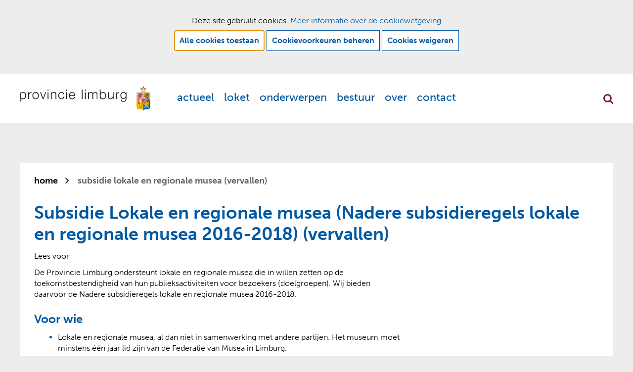

--- FILE ---
content_type: text/html; charset=utf-8
request_url: https://www.limburg.nl/@1950/subsidie-lokalemusea/
body_size: 9588
content:
<!DOCTYPE html>
<html lang=nl>
  <head prefix="og: http://ogp.me/ns# dcterms: http://purl.org/dc/terms/ overheid: http://standaarden.overheid.nl/owms/">
    <meta charset="utf-8">
    <meta name=viewport content="initial-scale=1">
    <title>Subsidie Lokale en regionale musea (Nadere subsidieregels lokale en regionale musea 2016-2018) (vervallen) - Provincie Limburg</title>
    <link rel="apple-touch-icon" href="https://www.limburg.nl/apple-touch-icon.png">
    <link rel=icon href="https://www.limburg.nl/favicon.png"><!--[if IE]>
          <link rel="shortcut icon" href="https://www.limburg.nl/favicon.ico" />
          <![endif]-->
    <meta name="msapplication-TileColor" content="#ffffff">
    <meta name="msapplication-TileImage" content="/publish/varianten/1/favicons/256x256_shortcut.png">
    <link rel=canonical href="https://www.limburg.nl/@1950/subsidie-lokalemusea/">
    <meta name=generator content="iprox.">
    <link rel=author href="mailto:info@limburg.nl">
    <meta name=description content="De Provincie Limburg ondersteunt lokale en regionale musea die in willen zetten op de toekomstbestendigheid van hun publieksactiviteiten voor bezoekers (doelgroepen). Wij bieden daarvoor de Nadere subsidieregels lokale en regionale musea 2016-2018.">
    <meta name=keywords content="cultuur,subsidie"><!--OWMS-Kern-->
    <meta property="dcterms:identifier" content="https://www.limburg.nl/@1950/subsidie-lokale/" datatype="dcterms:URI">
    <meta property="dcterms:title" content="Subsidie Lokale en regionale musea (Nadere subsidieregels lokale en regionale musea 2016-2018) (vervallen)">
    <meta property="dcterms:type" content=overzichtspagina datatype="overheid:informatietype">
    <meta property="dcterms:language" content=nl datatype="dcterms:RFC4646">
    <meta property="overheid:authority" content=Limburg>
    <meta property="dcterms:creator" content=Limburg>
    <meta property="dcterms:modified" content="2022-12-08" datatype="dcterms:W3CDTF">
    <meta property="dcterms:available" content="start=2017-12-22;" datatype="dcterms:Period"><!--OWMS-Mantel-->
    <meta property="dcterms:description" content="De Provincie Limburg ondersteunt lokale en regionale musea die in willen zetten op de toekomstbestendigheid van hun publieksactiviteiten voor bezoekers (doelgroepen). Wij bieden daarvoor de Nadere subsidieregels lokale en regionale musea 2016-2018.">
    <meta property="dcterms:publisher" content=Limburg>
    <meta property="og:locale" content=nl_NL>
    <meta property="og:title" content="Subsidie Lokale en regionale musea (Nadere subsidieregels lokale en regionale musea 2016-2018) (vervallen)">
    <meta property="og:type" content=article>
    <meta property="og:site_name" content="Provincie Limburg">
    <meta property="og:url" content="https://www.limburg.nl/@1950/subsidie-lokale/">
    <meta property="og:description" content="De Provincie Limburg ondersteunt lokale en regionale musea die in willen zetten op de toekomstbestendigheid van hun publieksactiviteiten voor bezoekers (doelgroepen). Wij bieden daarvoor de Nadere subsidieregels lokale en regionale musea 2016-2018.">
    <link media=all rel=stylesheet href="/views/css/21bb2a09cbec0e967f896f64447d0b22.css">
    <link media=all rel=stylesheet href="/views/css/00a9a27b199cebdbfbf4c3ced97c83a9.css" class="id normalize">
    <link media=all rel=stylesheet href="/views/css/0ec0f384f8716535d911eaf6f52f82ee.css" class="id provincie-limburg">
    <link media=screen rel=stylesheet href="/views/css/48abd5d5d8b89aa3730be5df72503d95.css" class="id provincie-limburg">
    <link media=all rel=stylesheet href="/views/css/d05175e702b52f653888afe529b2a1f6.css" class="id provincie-limburg">
    <link media=screen rel=stylesheet href="/views/css/11bb2a003fda51c5230c8e28b58771b1.css" class="id provincie-limburg">
    <link media=all rel=stylesheet href="/views/css/6ce14424fdeabef102a6ba5474cd49ce.css" class="id provincie-limburg-1dot2096">
    <link media=screen rel=stylesheet href="/views/css/06a603aaddd768e37dfb5dc65802f56a.css" class="id provincie-limburg-1dot2096">
    <link media=print rel=stylesheet href="/views/css/03fbf9487835fba34b50c068bc95693b.css" class="id provincie-limburg">
    <link media="screen and (max-width:720.98px)" rel=stylesheet href="/views/css/9b67bb6a94214cd991036d0a2280b121.css" class="small-1-2096">
    <link media="screen and (max-width:1180.98px) and (min-width:721px)" rel=stylesheet href="/views/css/5b77ae7d7dc6f1220987051b2c25e258.css" class="medium-1-2096">
    <link media="screen and (min-width:1181px)" rel=stylesheet href="/views/css/96606a89b30d305085315e123ec9f6e7.css" class="large-1-2096">
    <link media="screen and (max-width:720.98px)" rel=stylesheet href="/views/css/8b5a473146a990a0f842cae32cc9a42e.css" class="small-1-2096">
    <link media=screen rel=stylesheet href="/views/css/859fcc53092953f63eb848d497ad5837.css" class="id provincie-limburg">
    <link media="screen and (max-width:720px)" rel=stylesheet href="/views/css/98ba547ee60a72825abf80e61f6aa613.css">
    <link media="screen and (min-width:721px) and (max-width:1180px)" rel=stylesheet href="/views/css/60391de3db9ca755f57ac8d250534674.css">
    <link media="screen and (min-width:720px)" rel=stylesheet href="/views/css/8b07237806fb2724a95cf3e523e4b87c.css">
    <link rel=stylesheet href="/aspx/read.aspx?AppIdt=globalcss&amp;ItmIdts=0,1950,4,3,1951,1951,1952,1953,1954,726,678,2089,1030,1049,2050,4924,2514,162,16,75,74,76&amp;VldIdts=0,2007,10,11,12,14,16,1526&amp;VarIdt=1">
    <script src="/views/js/d2a47394560befdd699340a6253b75df.js"></script>
    <script><!--
var requiredFields=requiredFields||[],requiredLabels=requiredLabels||[];
//--></script>
  <body class="vew-baseline var-1 ipx-baseline rol-body main-has-layout-product header-has-layout-header footer-has-layout-footer right-aligned-list-images has-bgcolor has-bright-bgcolor" data-breakpoints="[{&quot;className&quot;:&quot;large&quot;,&quot;minSize&quot;:1180,&quot;maxSize&quot;:99999},{&quot;className&quot;:&quot;medium&quot;,&quot;minSize&quot;:720,&quot;maxSize&quot;:1180},{&quot;className&quot;:&quot;small&quot;,&quot;minSize&quot;:0,&quot;maxSize&quot;:720}]" data-elt-breakpoints="[{ &quot;sizes&quot;:[444, 888], &quot;classNames&quot;:[&quot;elt-small&quot;, &quot;elt-medium&quot;, &quot;elt-large&quot;], &quot;selector&quot;: &quot;.grid-blok&quot; }]"><!--Google Tag Manager disabled: no id defined-->
    <div id=canvas class="canvas sdg_product" data-ipx-pagetype="{&quot;alias&quot;:&quot;sdg_product&quot;}">
      <header data-ipx-pagetype="{&quot;alias&quot;:&quot;header&quot;}"><!--googleoff: all-->
        <div class="skiplink-wrapper skiplink-forward"><a class="skiplink visuallyhidden focusable" id="content-start_back" href="#content-start">Ga naar de inhoud</a></div>
        <div class="header rol-sectie-header has-breakout-zones grid-wrapper wrapper_12 expand-to-page">
          <div class="grid-container container_12 grid-header has-bgcolor has-bright-bgcolor" data-layout="{&quot;columns&quot;:12,&quot;block-columns&quot;:1,&quot;gutter&quot;:0,&quot;padding&quot;:10,&quot;grid-column-width&quot;:100,&quot;DimSiz&quot;:1200,&quot;MinSiz&quot;:100,&quot;MaxSiz&quot;:1200}">
            <div id=zone_3_headernav class="grid-zone grid_12 z-headernav z-rol-headernav is-fullwidth-zone" data-layout="{&quot;columns&quot;:12,&quot;DimSiz&quot;:1200}">
              <div class="grid-blok grid_3 rol-logo type-logo full-width" id=Block_70165 data-layout="{&quot;id&quot;:70165,&quot;columns&quot;:3,&quot;DimSiz&quot;:300,&quot;padding&quot;:20}">
                <div class="grid-element">
                  <div class="grid-edge" data-id=PagCls_70165>
                    <div class="iprox-content no-icons image"><a href="https://www.limburg.nl/"><img data-sources="[{&quot;width&quot;:428,&quot;height&quot;:84,&quot;src&quot;:&quot;/publish/pages/4377/logo-provincie-limburg.svg&quot;}]" alt="Logo Provincie Limburg, ga naar de homepage" data-id=4377 id=img_pagvld_62105_0 class="img-vector img_pagvld_62105_0 logo-svg" width=428 height=84 src="/publish/pages/4377/logo-provincie-limburg.svg"></a><span class="visuallyhidden logo-home-link-text"> (naar homepage)</span></div>
                  </div>
                </div>
              </div>
              <div class="grid-blok grid_8 rol-primaire-navigatie type-primaire-navigatie pull_1" id=Block_70168 data-layout="{&quot;id&quot;:70168,&quot;columns&quot;:8,&quot;DimSiz&quot;:800,&quot;padding&quot;:20}">
                <div class="grid-element">
                  <div class="grid-edge" data-id=PagCls_70168>
                    <nav id="nav-70168" aria-label=Menu class="navbar navbar-static navexpand-small" data-nav-expanding=small>
                      <div class="grid-title elt-visible-small elt-hidden-medium elt-hidden-large">
                        <div class="heading-elt heading-elt-nav"><button type=button id="nav-title-70168" class="ipx-btn-link primaire-navigatie" aria-controls=openprimnav>Menu</button></div>
                      </div>
                      <div class="grid-inside menu-container">
                        <ul id=openprimnav aria-labelledby="nav-title-70168" class="nav-eenvoudig-uitvalmenu">
                          <li class="navitem focusable dropdown drpdwn">
                            <div class="menu-heading"><a id="navitem-29302" class="primaire-navigatie-item dropdown-toggle drpdwn-tggl" data-toggle=dropdown href="https://www.limburg.nl/actueel/">Actueel</a></div><button type=button class="primaire-navigatie-item-caret" id="navitem-caret-29302" aria-controls="navmenu-29302"><span class=tekstbrowser>Actueel</span><span class=caret></span></button>
                            <ul id="navmenu-29302" aria-label=Actueel class="subnavigatie level-2 dropdown-menu drpdwn-mnu">
                              <li class=navitem><a id="navitem-29317" class="primaire-navigatie-item" href="https://www.limburg.nl/actueel/agenda/">Agenda</a>
                              <li class=navitem><a id="navitem-29351" class="primaire-navigatie-item" href="https://www.limburg.nl/actueel/bekendmakingen/">Bekendmakingen</a>
                              <li class=navitem><a id="navitem-29380" class="primaire-navigatie-item" href="https://www.limburg.nl/actueel/gs-agenda/">GS agenda</a>
                              <li class=navitem><a id="navitem-29346" class="primaire-navigatie-item" href="https://www.limburg.nl/actueel/gs-besluiten/">GS besluiten</a>
                              <li class=navitem><a id="navitem-29341" class="primaire-navigatie-item" href="https://www.limburg.nl/actueel/kennisgevingen/">Kennisgevingen staatssteun</a>
                              <li class=navitem><a id="navitem-29316" class="primaire-navigatie-item" href="https://www.limburg.nl/actueel/nieuws/">Nieuws</a>
                              <li class=navitem><a id="navitem-29355" class="primaire-navigatie-item" href="https://www.limburg.nl/actueel/nieuwsbrief-0/">Nieuwsbrief</a>
                              <li class=navitem><a id="navitem-29353" class="primaire-navigatie-item" href="https://www.limburg.nl/actueel/regelingen-0/">Regelingen en verordeningen</a>
                            </ul>
                          <li class="navitem focusable dropdown drpdwn">
                            <div class="menu-heading"><a id="navitem-29307" class="primaire-navigatie-item dropdown-toggle drpdwn-tggl" data-toggle=dropdown href="https://www.limburg.nl/loket/">Loket</a></div><button type=button class="primaire-navigatie-item-caret" id="navitem-caret-29307" aria-controls="navmenu-29307"><span class=tekstbrowser>Loket</span><span class=caret></span></button>
                            <ul id="navmenu-29307" aria-label=Loket class="subnavigatie level-2 dropdown-menu drpdwn-mnu">
                              <li class=navitem><a id="navitem-37317" class="primaire-navigatie-item" href="https://www.limburg.nl/actueel/nieuws/@2360/wet-bibob/">Bibob-onderzoek</a>
                              <li class=navitem><a id="navitem-29343" class="primaire-navigatie-item" href="https://www.limburg.nl/loket/subsidies/">Subsidies</a>
                              <li class=navitem><a id="navitem-29356" class="primaire-navigatie-item" href="https://www.limburg.nl/loket/vergunningen-0/">Vergunningen, ontheffingen en meldingen</a>
                              <li class=navitem><a id="navitem-29344" class="primaire-navigatie-item" href="https://www.limburg.nl/loket/producten-diensten/">Alle producten en diensten</a>
                            </ul>
                          <li class="navitem focusable dropdown drpdwn">
                            <div class="menu-heading"><a id="navitem-29303" class="primaire-navigatie-item dropdown-toggle drpdwn-tggl" data-toggle=dropdown href="https://www.limburg.nl/onderwerpen/">Onderwerpen</a></div><button type=button class="primaire-navigatie-item-caret" id="navitem-caret-29303" aria-controls="navmenu-29303"><span class=tekstbrowser>Onderwerpen</span><span class=caret></span></button>
                            <ul id="navmenu-29303" aria-label=Onderwerpen class="subnavigatie level-2 dropdown-menu drpdwn-mnu">
                              <li class=navitem><a id="navitem-34539" class="primaire-navigatie-item" href="https://www.limburg.nl/onderwerpen/cultuur-erfgoed-archeologie/">Cultuur, erfgoed en archeologie</a>
                              <li class=navitem><a id="navitem-29329" class="primaire-navigatie-item" href="https://www.limburg.nl/onderwerpen/economie/">Economie</a>
                              <li class=navitem><a id="navitem-29333" class="primaire-navigatie-item" href="https://www.limburg.nl/onderwerpen/energie-duurzaamheid/">Energie en duurzaamheid</a>
                              <li class=navitem><a id="navitem-29338" class="primaire-navigatie-item" href="https://www.limburg.nl/onderwerpen/gezondheid/">Gezondheid en vitaliteit</a>
                              <li class=navitem><a id="navitem-29330" class="primaire-navigatie-item" href="https://www.limburg.nl/onderwerpen/internationaal/">Internationaal</a>
                              <li class=navitem><a id="navitem-29347" class="primaire-navigatie-item" href="https://www.limburg.nl/onderwerpen/land-en-tuinbouw/">Land- en tuinbouw</a>
                              <li class=navitem><a id="navitem-29334" class="primaire-navigatie-item" href="https://www.limburg.nl/onderwerpen/leefomgeving-vth/">Leefomgeving, vergunningen, toezicht en handhaving</a>
                              <li class=navitem><a id="navitem-29335" class="primaire-navigatie-item" href="https://www.limburg.nl/onderwerpen/natuur-en-landschap/">Natuur en landschap</a>
                              <li class=navitem><a id="navitem-29328" class="primaire-navigatie-item" href="https://www.limburg.nl/onderwerpen/omgeving/">Omgeving</a>
                              <li class=navitem><a id="navitem-29361" class="primaire-navigatie-item" href="https://www.limburg.nl/onderwerpen/sport/">Sport en bewegen</a>
                              <li class=navitem><a id="navitem-29336" class="primaire-navigatie-item" href="https://www.limburg.nl/onderwerpen/toerisme-recreatie/">Toerisme en recreatie</a>
                              <li class=navitem><a id="navitem-29323" class="primaire-navigatie-item" href="https://www.limburg.nl/onderwerpen/verkeer-vervoer/">Verkeer en vervoer</a>
                              <li class=navitem><a id="navitem-38016" class="primaire-navigatie-item" href="https://www.limburg.nl/onderwerpen/vrijheid-democratie/">Vrijheid en democratie</a>
                              <li class=navitem><a id="navitem-29337" class="primaire-navigatie-item" href="https://www.limburg.nl/onderwerpen/water/">Water</a>
                              <li class=navitem><a id="navitem-29339" class="primaire-navigatie-item" href="https://www.limburg.nl/onderwerpen/wonen/">Wonen en leefbaarheid</a>
                            </ul>
                          <li class="navitem focusable dropdown drpdwn">
                            <div class="menu-heading"><a id="navitem-29305" class="primaire-navigatie-item dropdown-toggle drpdwn-tggl" data-toggle=dropdown href="https://www.limburg.nl/bestuur/">Bestuur</a></div><button type=button class="primaire-navigatie-item-caret" id="navitem-caret-29305" aria-controls="navmenu-29305"><span class=tekstbrowser>Bestuur</span><span class=caret></span></button>
                            <ul id="navmenu-29305" aria-label=Bestuur class="subnavigatie level-2 dropdown-menu drpdwn-mnu">
                              <li class=navitem><a id="navitem-29348" class="primaire-navigatie-item" href="https://www.limburg.nl/bestuur/begroting/">Begroting en verantwoording</a>
                              <li class=navitem><a id="navitem-29375" class="primaire-navigatie-item" href="https://www.limburg.nl/bestuur/benoemingenregister/">Benoemingenregister</a>
                              <li class=navitem><a id="navitem-29390" class="primaire-navigatie-item" href="https://www.limburg.nl/bestuur/coalitieakkoord-2023-2027/">Coalitieakkoord 2023-2027</a>
                              <li class=navitem><a id="navitem-29388" class="primaire-navigatie-item" href="https://www.limburg.nl/bestuur/commissaris-koning/">Commissaris van de Koning</a>
                              <li class=navitem><a id="navitem-29321" class="primaire-navigatie-item" href="https://www.limburg.nl/bestuur/gedeputeerde-staten/">Gedeputeerde Staten</a>
                              <li class=navitem><a id="navitem-29366" class="primaire-navigatie-item" href="https://www.limburg.nl/bestuur/integriteit/">Integriteit</a>
                              <li class=navitem><a id="navitem-38093" class="primaire-navigatie-item" href="https://www.limburg.nl/bestuur/interbestuurlijk/">Interbestuurlijk toezicht</a>
                              <li class=navitem><a id="navitem-29342" class="primaire-navigatie-item" href="https://www.limburg.nl/bestuur/mandaatregister/">Mandaatregister</a>
                              <li class=navitem><a id="navitem-29386" class="primaire-navigatie-item" href="https://www.limburg.nl/bestuur/open-overheid/">Open overheid</a>
                              <li class=navitem><a id="navitem-29322" class="primaire-navigatie-item" href="https://www.limburg.nl/bestuur/provinciale-staten/">Provinciale Staten</a>
                            </ul>
                          <li class="navitem focusable dropdown drpdwn">
                            <div class="menu-heading"><a id="navitem-29304" class="primaire-navigatie-item dropdown-toggle drpdwn-tggl" data-toggle=dropdown href="https://www.limburg.nl/over/">Over</a></div><button type=button class="primaire-navigatie-item-caret" id="navitem-caret-29304" aria-controls="navmenu-29304"><span class=tekstbrowser>Over</span><span class=caret></span></button>
                            <ul id="navmenu-29304" aria-label=Over class="subnavigatie level-2 dropdown-menu drpdwn-mnu">
                              <li class=navitem><a id="navitem-37008" class="primaire-navigatie-item" href="https://www.limburg.nl/over/limburg/kaarten-cijfers/">Kaarten en cijfers</a>
                              <li class=navitem><a id="navitem-29324" class="primaire-navigatie-item" href="https://www.limburg.nl/over/organisatie/">Over de organisatie</a>
                              <li class=navitem><a id="navitem-29325" class="primaire-navigatie-item" href="https://www.limburg.nl/over/limburg/">Over Limburg</a>
                              <li class=navitem><a id="navitem-29374" class="primaire-navigatie-item" href="https://www.limburg.nl/over/werken-bij-limburg/">Werken bij de Provincie Limburg</a>
                            </ul>
                          <li class=navitem><span class="menu-text"><a id="navitem-29308" class="primaire-navigatie-item" href="https://www.limburg.nl/contact/">Contact</a></span>
                        </ul>
                      </div>
                    </nav>
                  </div>
                </div>
              </div>
              <div class="grid-blok grid_1 rol-search-toggle type-search-toggle push_8" id=Block_70174 data-layout="{&quot;id&quot;:70174,&quot;columns&quot;:1,&quot;DimSiz&quot;:100,&quot;padding&quot;:20}">
                <div class="grid-element">
                  <div class="grid-edge" data-id=PagCls_70174><button class="search-expand">Zoekfunctie openen</button></div>
                </div>
              </div>
            </div>
            <div class="zone-clear-headernav"></div>
          </div>
          <div class="layout-clear clear"></div>
          <div class="grid-container container_12 breakout-container breakout-search grid-header has-bgcolor has-bright-bgcolor" data-layout="{&quot;columns&quot;:12,&quot;block-columns&quot;:1,&quot;gutter&quot;:0,&quot;padding&quot;:10,&quot;grid-column-width&quot;:100,&quot;DimSiz&quot;:1200,&quot;MinSiz&quot;:100,&quot;MaxSiz&quot;:1200}">
            <div id=zone_3_search class="grid-zone grid_12 z-search z-rol-search is-fullwidth-zone has-bgcolor has-bright-bgcolor" data-layout="{&quot;columns&quot;:12,&quot;DimSiz&quot;:1200}">
              <div class="grid-row single-elt-row has-fullwidth-elt is-fullwidth-row rol-rij-zoeken rol-rij-blok">
                <div class="grid-blok grid_12 rol-zoeken type-zoeken" id=Block_70172 data-layout="{&quot;id&quot;:70172,&quot;columns&quot;:12,&quot;DimSiz&quot;:1200,&quot;padding&quot;:20}">
                  <div class="grid-element">
                    <div class="grid-edge" data-id=PagCls_70172>
                      <div class="grid-title visuallyhidden">
                        <div class="heading-elt heading-elt-zoeken">Zoeken</div>
                      </div>
                      <div class="grid-inside">
                        <div class=zoekveld>
                          <form name="zoeken-form-70172" id="zoeken-form-70172" class="inline-form" action="https://www.limburg.nl/algemeen/zoeken/" method=get novalidate><label for="zoeken-70172" class=visuallyhidden>Waar kunnen wij u mee helpen?</label><input type=text name=zoeken_term id="zoeken-70172" placeholder="Waar kunnen wij u mee helpen?"><button type=submit class="zoek ipx-btn ipx-btn-neutral"><span class=visuallyhidden>vind</span></button></form>
                        </div>
                      </div>
                    </div>
                  </div>
                </div>
              </div>
            </div>
            <div class="zone-clear-search"></div>
          </div>
          <div class="layout-clear clear"></div>
        </div><!--googleon: all-->
      </header>
      <main data-pagetitle="Subsidie Lokale en regionale musea (Nadere subsidieregels lokale en regionale musea 2016-2018) (vervallen)" data-ipx-pagetype="{&quot;alias&quot;:&quot;sdg_product&quot;}">
        <div id="content-start" tabindex="-1"></div>
        <div id=content class="main rol-sectie-main grid-wrapper wrapper_12">
          <div class="grid-container container_12 grid-product has-bgcolor has-bright-bgcolor" data-layout="{&quot;columns&quot;:12,&quot;block-columns&quot;:1,&quot;gutter&quot;:0,&quot;padding&quot;:10,&quot;grid-column-width&quot;:100,&quot;DimSiz&quot;:1200,&quot;MinSiz&quot;:100,&quot;MaxSiz&quot;:1200}">
            <div id=zone_1950_sitepad class="grid-zone grid_12 z-sitepad z-rol-sitepad is-fullwidth-zone" data-layout="{&quot;columns&quot;:12,&quot;DimSiz&quot;:1200}">
              <div class="grid-blok grid_12 rol-sitepad type-sitepad" data-layout="{&quot;columns&quot;:12,&quot;DimSiz&quot;:1200}">
                <div class="grid-element">
                  <div class="grid-edge">
                    <div class="grid-inside">
                      <nav class="bread-crumb elt-hidden-small">
                        <div class="bread-crumb-wrapper">
                          <ol itemscope itemtype="http://schema.org/BreadcrumbList" class=kruimelpad>
                            <li itemprop=itemListElement itemscope itemtype="http://schema.org/ListItem" class=item><a itemprop=item href="https://www.limburg.nl/"><span itemprop=name>home</span></a>
                              <meta itemprop=position content=1><span class="bread-crumb-separator" aria-hidden=true> ›</span>
                            <li itemprop=itemListElement itemscope itemtype="http://schema.org/ListItem" class="item laatste nolink" aria-current=page><span itemprop=name>Subsidie Lokale en regionale musea (vervallen)</span>
                              <meta itemprop=position content=2>
                          </ol>
                        </div>
                      </nav>
                    </div>
                  </div>
                </div>
              </div><br class="end-of-zone">
            </div>
            <div class="zone-clear-sitepad"></div>
            <div id=zone_1950_title class="grid-zone grid_12 z-title z-rol-title is-fullwidth-zone" data-layout="{&quot;columns&quot;:12,&quot;DimSiz&quot;:1200}">
              <div class="grid-blok grid_12 rol-paginatitel type-titel" data-layout="{&quot;columns&quot;:12,&quot;DimSiz&quot;:1200}">
                <div class="grid-element">
                  <div class="grid-edge">
                    <h1 class="grid-title">Subsidie Lokale en regionale musea (Nadere subsidieregels lokale en regionale musea 2016-2018) (vervallen)<span class=submode></span></h1>
                  </div>
                </div>
              </div>
              <div class="grid-blok grid_12 rol-readspeaker type-readspeaker" data-layout="{&quot;columns&quot;:12,&quot;DimSiz&quot;:1200}">
                <div class="grid-element">
                  <div class="grid-edge">
                    <div class="grid-inside">
                      <div class="readspeaker-container">
                        <div id=readspeaker_button1 class="rs_skip rsbtn rs_preserve"><a rel=nofollow class=rsbtn_play accesskey=L title="Lees voor: Laat de tekst voorlezen met ReadSpeaker" aria-label="Lees voor: Laat de tekst voorlezen met ReadSpeaker" href="//app-eu.readspeaker.com/cgi-bin/rsent?customerid=10621&amp;lang=nl_nl&amp;readid=content&amp;url=https%3a%2f%2fwww.limburg.nl%2f%401950%2fsubsidie-lokalemusea%2f"><span class="rsbtn_left rsimg rspart"><span class=rsbtn_text><span>Lees voor</span></span></span><span class="rsbtn_right rsimg rsplay rspart"></span></a></div>
                      </div>
                    </div>
                  </div>
                </div>
              </div><br class="end-of-zone">
            </div>
            <div class="zone-clear-title"></div>
            <div id=zone_1950_intro class="grid-zone grid_12 z-intro z-rol-intro is-fullwidth-zone" data-layout="{&quot;columns&quot;:12,&quot;DimSiz&quot;:1200}">
              <div class="grid-row single-elt-row rol-rij-kop-tekst-blauw">
                <div class="grid-blok grid_8 suffix_4 rol-kop-tekst-blauw type-tekst has-bgcolor has-bright-bgcolor has-list-icons" id=Block_24326 data-layout="{&quot;id&quot;:24326,&quot;columns&quot;:8,&quot;DimSiz&quot;:800,&quot;suffix&quot;:4,&quot;padding&quot;:20}">
                  <div class="grid-element">
                    <div class="grid-edge" data-id=PagCls_24326>
                      <div class="grid-inside description-inside">
                        <div class="iprox-content iprox-rich-content description">
                          <p>De Provincie Limburg ondersteunt lokale en regionale musea die in willen zetten op de toekomstbestendigheid van hun publieksactiviteiten voor bezoekers (doelgroepen). Wij bieden daarvoor de Nadere subsidieregels lokale en regionale musea 2016-2018.</p>
                          <h2 id="hf3eae267-a0f9-4e9d-8cbb-31115e46bee3">Voor wie</h2>
                          <ul>
                            <li><span class="li-content">Lokale en regionale musea, al dan niet in samenwerking met andere partijen. Het museum moet minstens één jaar lid zijn van de Federatie van Musea in Limburg.</span>
                            <li><span class="li-content">Federatie van Musea in Limburg.</span>
                          </ul>
                          <h2 id="hf3b499cf-0d7e-4ff6-a155-d43a752b7944">Waarvoor</h2>
                          <p>Het uitvoeren van maatregelen gericht op structurele vernieuwing van het museum voor de toekomstbestendigheid van de publieksactiviteiten voor bezoekers.</p>
                          <p>Dit kunnen zowel fysieke maatregelen (aan gebouw, toegang, zichtbaarheid etc.) als maatregelen gericht op de organisatie (PR, haalbaarheidsonderzoek, (Euregionale) samenwerking etc.) dan wel maatregelen gericht op het implementeren van een nieuw/vernieuwend museaal concept en/of nieuwe verhaallijnen ter ondersteuning van de collectie betreffen.</p>
                          <p>Hieronder kan ook begrepen worden de ondersteuning van de Federatie van Musea in Limburg voor de toekomstbestendigheid van één of meerdere musea.</p>
                        </div>
                      </div>
                    </div>
                  </div>
                </div>
              </div>
            </div>
            <div class="zone-clear-intro"></div>
            <div id=zone_1950_info class="grid-zone grid_8 z-info z-rol-info" data-layout="{&quot;columns&quot;:8,&quot;DimSiz&quot;:800}">
              <div class="grid-row single-elt-row has-fullwidth-elt rol-rij-lijst rol-rij-blok">
                <div class="grid-blok grid_8 rol-lijst type-lijst has-list-icons" id=Block_24331 data-layout="{&quot;id&quot;:24331,&quot;columns&quot;:8,&quot;DimSiz&quot;:800,&quot;padding&quot;:20}">
                  <div class="grid-element">
                    <div class="grid-edge" data-id=PagCls_24331>
                      <div class="grid-nesting faqindex collapsable">
                        <div class="grid-blok grid_8 rol-entry type-entry has-no-link-icons has-no-list-icons has-no-button-icons ipx-pt-faq entry-has-metadata" data-ipx-id=1952 data-layout="{&quot;columns&quot;:8,&quot;padding&quot;:20,&quot;DimSiz&quot;:800}">
                          <div class="grid-element">
                            <div class="grid-edge" data-id=Itm_1952>
                              <div class="grid-title">
                                <h2><a class=siteLink href="https://www.limburg.nl/@1951/vragen-antwoorden/#item_1952">Komt u ervoor in aanmerking?</a></h2>
                              </div>
                              <div class="grid-inside">
                                <div data-ipx-id=1952 class="entry ipx-pt-faq entry-has-metadata">
                                  <div class="iprox-content iprox-rich-content summary">
                                    <p>Voorwaarden om een subsidie te kunnen krijgen zijn onder andere:</p>
                                    <ul>
                                      <li><span class="li-content">U krijgt voor het project géén andere provinciale subsidie.</span>
                                      <li><span class="li-content">Het museum heeft een gezonde bedrijfsvoering.</span>
                                      <li><span class="li-content">U krijgt voor het project een financiële bijdrage van een andere partij die minstens even hoog is als de gevraagde subsidie.</span>
                                      <li><span class="li-content">De gevraagde subsidie ligt tussen de € 1.000 en € 5.000.</span>
                                      <li><span class="li-content">U kunt aannemelijk maken dat het museum door het project een groter of diverser of jonger publiek bereikt.</span>
                                      <li><span class="li-content">Het project betreft een toekomstbestendige maatregel.</span>
                                      <li><span class="li-content">Het project moet binnen één jaar zijn uitgevoerd.</span>
                                    </ul>
                                    <p>Voor de volledige voorwaarden adviseren wij u naar de volledige tekst van de regeling te kijken.</p>
                                  </div>
                                </div>
                              </div>
                            </div>
                          </div>
                        </div>
                        <div class="grid-blok grid_8 rol-entry type-entry has-no-link-icons has-no-list-icons has-no-button-icons ipx-pt-faq entry-has-metadata" data-ipx-id=1953 data-layout="{&quot;columns&quot;:8,&quot;padding&quot;:20,&quot;DimSiz&quot;:800}">
                          <div class="grid-element">
                            <div class="grid-edge" data-id=Itm_1953>
                              <div class="grid-title">
                                <h2><a class=siteLink href="https://www.limburg.nl/@1951/vragen-antwoorden/#item_1953">Wat is de indieningstermijn?</a></h2>
                              </div>
                              <div class="grid-inside">
                                <div data-ipx-id=1953 class="entry ipx-pt-faq entry-has-metadata">
                                  <div class="iprox-content iprox-rich-content summary">
                                    <p>Uiterlijk 28 september 2018 moet de aanvraag door de Provincie zijn ontvangen. U moet uw aanvraag ten minste 12 weken voor de aanvang van het project of de activiteit indienen.</p>
                                  </div>
                                </div>
                              </div>
                            </div>
                          </div>
                        </div>
                        <div class="grid-blok grid_8 rol-entry type-entry has-no-link-icons has-no-list-icons has-no-button-icons ipx-pt-faq entry-has-metadata" data-ipx-id=1954 data-layout="{&quot;columns&quot;:8,&quot;padding&quot;:20,&quot;DimSiz&quot;:800}">
                          <div class="grid-element">
                            <div class="grid-edge" data-id=Itm_1954>
                              <div class="grid-title">
                                <h2><a class=siteLink href="https://www.limburg.nl/@1951/vragen-antwoorden/#item_1954">Wat is de looptijd van de subsidieregeling?</a></h2>
                              </div>
                              <div class="grid-inside">
                                <div data-ipx-id=1954 class="entry ipx-pt-faq entry-has-metadata">
                                  <div class="iprox-content iprox-rich-content summary">
                                    <p>Tot 31 december 2018.</p>
                                  </div>
                                </div>
                              </div>
                            </div>
                          </div>
                        </div>
                      </div>
                    </div>
                  </div>
                </div>
              </div>
            </div>
            <div class="zone-clear-info"></div>
            <div id=zone_1950_aanvragen class="grid-zone grid_4 z-aanvragen z-rol-aanvragen" data-layout="{&quot;columns&quot;:4,&quot;DimSiz&quot;:400}">
              <div class="grid-row single-elt-row has-fullwidth-elt rol-rij-kop-achtergrond-blauw">
                <div class="grid-blok grid_4 rol-kop-achtergrond-blauw type-lijst has-titlebgcolor has-dark-titlebgcolor has-bgcolor has-bright-bgcolor has-list-icons" id=Block_24345 data-layout="{&quot;id&quot;:24345,&quot;columns&quot;:4,&quot;DimSiz&quot;:400,&quot;padding&quot;:20}">
                  <div class="grid-element">
                    <div class="grid-edge" data-id=PagCls_24345>
                      <div class="grid-title">
                        <h2>Volledige tekst subsidieregeling</h2>
                      </div>
                      <div class="grid-inside">
                        <ul class="iprox-content list">
                          <li class=entry><span class="li-content"><a class="regelgeving externLink" href="http://decentrale.regelgeving.overheid.nl/cvdr/XHTMLoutput/Historie/Limburg/418887/CVDR418887_1.html">Nadere subsidieregels lokale en regionale musea 2016-2018</a></span>
                        </ul>
                      </div>
                    </div>
                  </div>
                </div>
              </div>
              <div class="grid-row single-elt-row has-fullwidth-elt rol-rij-kop-achtergrond-felrood">
                <div class="grid-blok grid_4 rol-kop-achtergrond-felrood type-lijst has-titlebgcolor has-bright-titlebgcolor has-bgcolor has-bright-bgcolor has-list-icons" id=Block_24333 data-layout="{&quot;id&quot;:24333,&quot;columns&quot;:4,&quot;DimSiz&quot;:400,&quot;padding&quot;:20}">
                  <div class="grid-element">
                    <div class="grid-edge" data-id=PagCls_24333>
                      <div class="grid-title">
                        <h2>Subsidieloket</h2>
                      </div>
                      <div class="grid-inside">
                        <ul class="iprox-content list">
                          <li data-ipx-id=726 class="entry ipx-pt-landingspagina"><span class="li-content"><a class=siteLink href="https://www.limburg.nl/loket/subsidies/veelgestelde-vragen/">Veelgestelde vragen over subsidieproces en documenten</a></span>
                          <li class=entry><span class="li-content"><a class=externLink href="https://formulieren.limburg.nl/provincielimburg/subsidievragenformulier">Stel een vraag</a></span>
                        </ul>
                      </div>
                    </div>
                  </div>
                </div>
              </div>
            </div>
            <div class="zone-clear-aanvragen"></div>
            <div id=zone_1950_extra class="grid-zone grid_12 z-extra z-rol-extra is-fullwidth-zone" data-layout="{&quot;columns&quot;:12,&quot;DimSiz&quot;:1200}">
              <div class="grid-row single-elt-row rol-rij-kop-tekst-blauw">
                <div class="grid-blok grid_8 suffix_4 rol-kop-tekst-blauw type-tekst has-bgcolor has-bright-bgcolor has-list-icons" id=Block_24334 data-layout="{&quot;id&quot;:24334,&quot;columns&quot;:8,&quot;DimSiz&quot;:800,&quot;suffix&quot;:4,&quot;padding&quot;:20}">
                  <div class="grid-element">
                    <div class="grid-edge" data-id=PagCls_24334>
                      <div class="grid-inside description-inside">
                        <div class="iprox-content iprox-rich-content description">
                          <p>De inhoud van de informatie op deze pagina is met zorg samengesteld. Deze informatie kan echter afwijken van wat er in de subsidieregeling is opgenomen. Bekijk daarom de volledige tekst van bijgevoegde subsidieregeling voor alle criteria, voorwaarden en verplichtingen. Mochten er zich onverhoopt afwijkingen voordoen tussen de informatie op deze pagina en wat er in de subsidieregeling staat, dan moet u uit gaan van de tekst in de subsidieregeling. De tekst in de subsidieregeling is leidend.</p>
                        </div>
                      </div>
                    </div>
                  </div>
                </div>
              </div>
            </div>
            <div class="zone-clear-extra"></div>
            <div id=zone_1950_share class="grid-zone grid_12 z-share z-rol-share is-fullwidth-zone" data-layout="{&quot;columns&quot;:12,&quot;DimSiz&quot;:1200}">
              <div class="grid-blok grid_12 rol-knoppen-specials type-linkslist has-list-icons" data-layout="{&quot;columns&quot;:12,&quot;DimSiz&quot;:1200}">
                <div class="grid-element">
                  <div class="grid-edge">
                    <div class="grid-title visuallyhidden">
                      <div class="heading-elt heading-elt-social">Delen</div>
                    </div>
                    <div class="grid-inside">
                      <ul class="iprox-content button-specials horizontal">
                        <li><span class="li-content"><a class="externLink facebook focusable" href="https://www.facebook.com/sharer.php?u=https%3a%2f%2fwww.limburg.nl%2f%401950%2fsubsidie-lokalemusea%2f&amp;t=De%20Provincie%20Limburg%20ondersteunt%20lokale%20en%20regionale%20musea%20die%20in%20willen%20zetten%20op%20de%20toekomstbestendigheid%20van%20hun%20publieksactiviteiten%20voor%20bezoekers%20(doelgroepen).%20Wij%20bieden%20daarvoor%20de%20Nadere%20subsidieregels%20lokale%20en%20regionale%20musea%202016-2018."><span class="special-btn-text share-text">Delen op Facebook</span></a></span>
                        <li><span class="li-content"><a class="externLink linkedin focusable" href="https://www.linkedin.com/shareArticle?mini=true&amp;url=https%3a%2f%2fwww.limburg.nl%2f%401950%2fsubsidie-lokalemusea%2f&amp;title=Subsidie%20Lokale%20en%20regionale%20musea%20(vervallen)&amp;ro=false&amp;summary=De%20Provincie%20Limburg%20ondersteunt%20lokale%20en%20regionale%20musea%20die%20in%20willen%20zetten%20op%20de%20toekomstbestendigheid%20van%20hun%20publieksactiviteiten%20voor%20bezoekers%20(doelgroepen).%20Wij%20bieden%20daarvoor%20de%20Nadere%20subsidieregels%20lokale%20en%20regionale%20musea%202016-2018."><span class="special-btn-text share-text">Delen op LinkedIn</span></a></span>
                        <li><span class="li-content"><a class="externLink x-social focusable" href="https://x.com/intent/tweet?text=Subsidie%20Lokale%20en%20regionale%20musea%20(vervallen)&amp;url=https%3a%2f%2fwww.limburg.nl%2f%401950%2fsubsidie-lokalemusea%2f"><span class="special-btn-text share-text">Delen op X</span></a></span>
                      </ul>
                    </div>
                  </div>
                </div>
              </div><br class="end-of-zone">
            </div>
            <div class="zone-clear-share"></div>
          </div>
          <div class="layout-clear clear"></div>
        </div>
      </main>
      <footer data-ipx-pagetype="{&quot;alias&quot;:&quot;footer&quot;}"><!--googleoff: all-->
        <div class="footer rol-sectie-footer grid-wrapper wrapper_12 expand-to-page">
          <div class="grid-container container_12 grid-footer has-bgcolor has-bright-bgcolor" data-layout="{&quot;columns&quot;:12,&quot;block-columns&quot;:1,&quot;gutter&quot;:0,&quot;padding&quot;:10,&quot;grid-column-width&quot;:100,&quot;DimSiz&quot;:1200,&quot;MinSiz&quot;:100,&quot;MaxSiz&quot;:1200}">
            <div id=zone_4_col1 class="grid-zone grid_3 z-col1 z-rol-col1" data-layout="{&quot;columns&quot;:3,&quot;DimSiz&quot;:300}">
              <div class="grid-row single-elt-row has-fullwidth-elt rol-rij-kop-tekst-blauw">
                <div class="grid-blok grid_3 rol-kop-tekst-blauw type-tekst has-bgcolor has-bright-bgcolor has-list-icons" id=Block_103388 data-layout="{&quot;id&quot;:103388,&quot;columns&quot;:3,&quot;DimSiz&quot;:300,&quot;padding&quot;:20}">
                  <div class="grid-element">
                    <div class="grid-edge" data-id=PagCls_103388>
                      <div class="grid-title">
                        <h2>Adres</h2>
                      </div>
                      <div class="grid-inside description-inside">
                        <div class="iprox-content iprox-rich-content description">
                          <h3 id="hd2b56d24-7813-4dbf-bdee-69538f162299">Postadres</h3>
                          <p>Postbus 5700<br>6202 MA  Maastricht</p>
                          <h3 id="h7b2b7648-4f0a-4881-af34-f34732427978">Bezoekadres</h3>
                          <p>Gouvernement aan de Maas<br>Limburglaan 10<br>6229 GA  Randwyck-Maastricht</p>
                          <h3 id="h5f42a182-9609-4b37-90b9-9ac4267b9c91">Openingstijden</h3>
                          <p>ma t/m vr van 9.00 - 17.00 uur</p>
                        </div>
                      </div>
                    </div>
                  </div>
                </div>
              </div>
            </div>
            <div class="zone-clear-col1"></div>
            <div id=zone_4_col2 class="grid-zone grid_3 z-col2 z-rol-col2 multiplerows" data-layout="{&quot;columns&quot;:3,&quot;DimSiz&quot;:300}">
              <div class="grid-row single-elt-row has-fullwidth-elt rol-rij-kop-tekst-blauw">
                <div class="grid-blok grid_3 rol-kop-tekst-blauw type-tekst has-bgcolor has-bright-bgcolor has-list-icons" id=Block_103393 data-layout="{&quot;id&quot;:103393,&quot;columns&quot;:3,&quot;DimSiz&quot;:300,&quot;padding&quot;:20}">
                  <div class="grid-element">
                    <div class="grid-edge" data-id=PagCls_103393>
                      <div class="grid-title">
                        <h2>Contact</h2>
                      </div>
                      <div class="grid-inside description-inside">
                        <div class="iprox-content iprox-rich-content description">
                          <h3 id="h6b89a503-bb24-430f-a38b-78134010e59b">Algemeen telefoonnummer</h3>
                          <p>+31 43 389 99 99</p>
                          <h3 id="h23d2a103-93e1-45ef-afa1-9988fd6a6909">E-mail</h3>
                          <p><a href="/cdn-cgi/l/email-protection#4636293532243335063634302a2f2b2433342168282a"><span class="__cf_email__" data-cfemail="15657a666177606655656763797c78776067723b7b79">[email&#160;protected]</span></a></p>
                          <p>Voor alle contactgegevens verwijzen wij u door naar de <a class="siteLink ptlandingspagina" href="https://www.limburg.nl/contact/">contactpagina</a>.</p>
                        </div>
                      </div>
                    </div>
                  </div>
                </div>
              </div>
              <div class="grid-row single-elt-row has-fullwidth-elt rol-rij-follow-us rol-rij-blok">
                <div class="grid-blok grid_3 rol-follow-us type-follow-us" id=Block_103409 data-layout="{&quot;id&quot;:103409,&quot;columns&quot;:3,&quot;DimSiz&quot;:300,&quot;padding&quot;:20}">
                  <div class="grid-element">
                    <div class="grid-edge" data-id=PagCls_103409>
                      <div class="grid-inside">
                        <div class=rs_skip>
                          <ul class="social-buttons">
                            <li class="social-button social-button-has-img"><a href="https://www.instagram.com/provincielimburg/"><img alt="Instagram Provincie Limburg" data-sources="[{&quot;width&quot;:30,&quot;height&quot;:30,&quot;src&quot;:&quot;/publish/library/2/instagram.png&quot;}]" class=img_itmvld_158_0 width=30 height=30 src="/publish/library/2/instagram.png"></a>
                            <li class="social-button social-button-has-img"><a href="https://x.com/limburg"><img alt="X (voorheen Twitter) Provincie Limburg" data-sources="[{&quot;width&quot;:30,&quot;height&quot;:30,&quot;src&quot;:&quot;/publish/library/2/x-twitter.png&quot;}]" class=img_itmvld_2_0 width=30 height=30 src="/publish/library/2/x-twitter.png"></a>
                            <li class="social-button social-button-has-img"><a href="https://www.facebook.com/provincie.limburg/"><img alt="Facebook Provincie Limburg" data-sources="[{&quot;width&quot;:30,&quot;height&quot;:30,&quot;src&quot;:&quot;/publish/library/2/facebook.png&quot;}]" class=img_itmvld_3_0 width=30 height=30 src="/publish/library/2/facebook.png"></a>
                            <li class="social-button social-button-has-img"><a href="https://nl.linkedin.com/company/provincielimburg"><img alt="LinkedIn Provincie Limburg" data-sources="[{&quot;width&quot;:30,&quot;height&quot;:30,&quot;src&quot;:&quot;/publish/library/2/linkedin.png&quot;}]" class=img_itmvld_4_0 width=30 height=30 src="/publish/library/2/linkedin.png"></a>
                          </ul>
                        </div>
                      </div>
                    </div>
                  </div>
                </div>
              </div>
            </div>
            <div class="zone-clear-col2"></div>
            <div id=zone_4_col3 class="grid-zone grid_3 z-col3 z-rol-col3" data-layout="{&quot;columns&quot;:3,&quot;DimSiz&quot;:300}">
              <div class="grid-row single-elt-row has-fullwidth-elt rol-rij-kop-tekst-blauw">
                <div class="grid-blok grid_3 rol-kop-tekst-blauw type-lijst has-bgcolor has-bright-bgcolor has-list-icons" id=Block_103411 data-layout="{&quot;id&quot;:103411,&quot;columns&quot;:3,&quot;DimSiz&quot;:300,&quot;padding&quot;:20}">
                  <div class="grid-element">
                    <div class="grid-edge" data-id=PagCls_103411>
                      <div class="grid-title">
                        <h2>Over deze site</h2>
                      </div>
                      <div class="grid-inside">
                        <ul class="iprox-content list">
                          <li data-ipx-id=2514 class="entry ipx-pt-artikel"><span class="li-content"><a class=siteLink href="https://www.limburg.nl/algemeen/privacyverklaring/">Privacyverklaring</a></span>
                          <li data-ipx-id=162 class="entry ipx-pt-artikel"><span class="li-content"><a class=siteLink href="https://www.limburg.nl/algemeen/informatieveiligheid/">Informatieveiligheid</a></span>
                          <li data-ipx-id=16 class="entry ipx-pt-artikel"><span class="li-content"><a class=siteLink href="https://www.limburg.nl/algemeen/informatie-cookie/">Cookies op deze site</a></span>
                          <li data-ipx-id=75 class="entry ipx-pt-artikel"><span class="li-content"><a class=siteLink href="https://www.limburg.nl/algemeen/privacy/">Proclaimer</a></span>
                          <li data-ipx-id=74 class="entry ipx-pt-artikel"><span class="li-content"><a class=siteLink href="https://www.limburg.nl/algemeen/colofon/">Colofon</a></span>
                          <li data-ipx-id=76 class="entry ipx-pt-artikel"><span class="li-content"><a class=siteLink href="https://www.limburg.nl/algemeen/toegankelijkheid/">Toegankelijkheid</a></span>
                          <li class=entry><span class="li-content"><a class=externLink href="http://limburg.archiefweb.eu/#archive">Archiefwebsite</a></span>
                          <li class=entry><span class="li-content"><a class=externLink href="https://www-limburg-nl.translate.goog/?_x_tr_sl=nl&amp;_x_tr_tl=en&amp;_x_tr_hl=nl&amp;_x_tr_pto=wapp">English translation</a></span>
                          <li class=entry><span class="li-content"><a class=externLink href="https://www-limburg-nl.translate.goog/?_x_tr_sl=nl&amp;_x_tr_tl=de&amp;_x_tr_hl=nl&amp;_x_tr_pto=wapp">Deutsche Übersetzung</a></span>
                          <li class=entry><span class="li-content"><a class=externLink href="https://www-limburg-nl.translate.goog/?_x_tr_sl=nl&amp;_x_tr_tl=fr&amp;_x_tr_hl=nl&amp;_x_tr_pto=wapp">Traduction française</a></span>
                          <li class=entry><span class="li-content"><a class=externLink href="https://www-limburg-nl.translate.goog/?_x_tr_sl=nl&amp;_x_tr_tl=li&amp;_x_tr_hl=nl&amp;_x_tr_pto=wapp">Limburgse vertaoling</a></span>
                        </ul>
                      </div>
                    </div>
                  </div>
                </div>
              </div>
            </div>
            <div class="zone-clear-col3"></div>
            <div id=zone_4_col4 class="grid-zone grid_3 z-col4 z-rol-col4 multiplerows" data-layout="{&quot;columns&quot;:3,&quot;DimSiz&quot;:300}">
              <div class="grid-row single-elt-row has-fullwidth-elt rol-rij-kop-tekst-blauw">
                <div class="grid-blok grid_3 rol-kop-tekst-blauw type-lijst has-bgcolor has-bright-bgcolor has-list-icons" id=Block_103398 data-layout="{&quot;id&quot;:103398,&quot;columns&quot;:3,&quot;DimSiz&quot;:300,&quot;padding&quot;:20}">
                  <div class="grid-element">
                    <div class="grid-edge" data-id=PagCls_103398>
                      <div class="grid-title">
                        <h2>Direct naar</h2>
                      </div>
                      <div class="grid-inside">
                        <ul class="iprox-content list">
                          <li data-ipx-id=678 class="entry ipx-pt-landingspagina"><span class="li-content"><a class=siteLink href="https://www.limburg.nl/loket/subsidies/">Subsidies</a></span>
                          <li data-ipx-id=2089 class="entry ipx-pt-landingspagina"><span class="li-content"><a class=siteLink href="https://www.limburg.nl/loket/vergunningen-0/">Vergunningen, ontheffingen en meldingen</a></span>
                          <li data-ipx-id=1030 class="entry ipx-pt-landingspagina"><span class="li-content"><a class=siteLink href="https://www.limburg.nl/over/limburg/kaarten-cijfers/">Kaarten en cijfers</a></span>
                          <li data-ipx-id=1049 class="entry ipx-pt-landingspagina"><span class="li-content"><a class=siteLink href="https://www.limburg.nl/contact/">Contact</a></span>
                          <li data-ipx-id=2050 class="entry ipx-pt-applicatielink"><span class="li-content"><a class=siteLink href="https://www.limburg.nl/actueel/nieuwsbrief-0/">Nieuwsbrief</a></span>
                          <li data-ipx-id=4924 class="entry ipx-pt-artikel"><span class="li-content"><a class=siteLink href="https://www.limburg.nl/onderwerpen/verkeer-vervoer/provinciale-wegen/groot-onderhoud/">Werk aan de weg</a></span>
                        </ul>
                      </div>
                    </div>
                  </div>
                </div>
              </div>
              <div class="grid-row single-elt-row has-fullwidth-elt rol-rij-banner rol-rij-banner">
                <div class="grid-blok grid_3 rol-banner type-banner full-width" id=Block_103423 data-layout="{&quot;id&quot;:103423,&quot;columns&quot;:3,&quot;DimSiz&quot;:300,&quot;padding&quot;:20}">
                  <div class="grid-element">
                    <div class="grid-edge" data-id=PagCls_103423>
                      <div class="iprox-content image stretch"><img data-sources="[{&quot;width&quot;:428,&quot;height&quot;:84,&quot;src&quot;:&quot;/publish/pages/6527/logo-provincie-limburg.svg&quot;}]" alt="Logo Provincie Limburg" data-id=6527 id=img_pagvld_91041_0 class="img-vector img_pagvld_91041_0 banner-svg" width=428 height=84 src="/publish/pages/6527/logo-provincie-limburg.svg"></div>
                    </div>
                  </div>
                </div>
              </div>
            </div>
            <div class="zone-clear-col4"></div>
          </div>
          <div class="layout-clear clear"></div>
        </div><!--googleon: all-->
      </footer>
    </div>
    <script data-cfasync="false" src="/cdn-cgi/scripts/5c5dd728/cloudflare-static/email-decode.min.js"></script><script><!--
var itmIdt="1950",envIdt="2",varIdt="1";
//--></script>
    <script src="/views/js/cee5f9588d5faca914bf85127060da3c.js"></script>
    <script src="/aspx/read.aspx?AppIdt=reference-lists&amp;SitIdt=2"></script>
    <script src="/views/js/5a696aff6418393f5525de0fccc6d3bf.js"></script>
    <script src="https://use.typekit.net/gcr8qxx.js"></script>
    <script><!--
try{Typekit.load({"async":!0})}catch(e){}
//--></script>
    <script src="/views/internet/lib/js/bluebillywig.js?v=1"></script>
    <script src="/views/js/10bee34643b9c191383c011969d58b4e.js" class="id provincie-limburg"></script>
    <script src="//f1-eu.readspeaker.com/script/10621/webReader/webReader.js?pids=wr"></script>
    <script src="/views/js/5cc44231dc26437662d330afe3a0d0ba.js" class="id provincie-limburg"></script>
    <script src="//prvlimburg.bbvms.com/launchpad/?v=1"></script>
    <script src="/views/js/91ef4cddbd9db3f62d64640e51388f5f.js"></script>
    <script src="/views/js/28d700dadc97e596960a796ee598239e.js" class="id provincie-limburg"></script>
    <script src="/views/js/2b3efb3badc2fce1d21412982ca09798.js"></script><!--Siteimprove analytics-->
    <script><!--
(window.cookiesAllowedPreferences.analytics==="forced"||window.cookiesAllowedPreferences.analytics===!0)&&function(){var sz=document.createElement("script"),s;sz.type="text/javascript";sz.async=!0;sz.src="//siteimproveanalytics.com/js/siteanalyze_6011278.js";s=document.getElementsByTagName("script")[0];s.parentNode.insertBefore(sz,s)}();
//--></script><!--End Siteimprove analytics-->

--- FILE ---
content_type: text/css;charset=utf-8
request_url: https://www.limburg.nl/views/css/6ce14424fdeabef102a6ba5474cd49ce.css
body_size: 8678
content:
/* start of /publish/varianten/1/roles.css (minified) */
span.caret,span.caret.dark,i.ico,i.ico.dark,.type-fotoalbum .slide_specific,.type-carrousel .slide_specific{background-image:url('/publish/varianten/1/prv-limburg_sprite-donker_2.png')}span.caret.white,i.ico.white,.type-fotoalbum .slide_specific.current,.type-carrousel .slide_specific.current{background-image:url('/publish/varianten/1/sprite-licht.png')}.rol-body{background-color:#ededee}.rol-body li i.ico,.rol-body a i.ico,.rol-body span.caret{background-image:url('/publish/varianten/1/prv-limburg_sprite-donker_2.png')}.rol-body{color:#000}.rol-body a,.rol-body a:hover,.rol-body a:active,.rol-body a:visited{color:#000}.rol-body h1,.rol-body h2,.rol-body .heading-elt,.rol-body legend.tussenkop,.rol-body h3,.rol-body h4,.rol-body h5,.rol-body h6{color:#000}.rol-body.type-aankondiging>.grid-element>.grid-edge{background-color:transparent}.rol-body.type-aankondiging>.grid-element>.grid-edge>.grid-nesting>.type-contentaankondiging .grid-element .grid-edge{background-color:#ededee}.rol-body.type-aankondiging>.grid-element>.grid-edge>.grid-nesting>.type-contentaankondiging .grid-element .grid-title{background-color:}.rol-body.type-aankondiging>.grid-element>.grid-edge>.grid-nesting>.type-contentaankondiging .grid-title::before{color:}.type-galerij-aankondigingen .grid-nesting .rol-body.type-aankondigingblok .grid-title{background-color:#ededee}.type-galerij-aankondigingen .grid-nesting .rol-body.type-aankondigingblok .grid-title::before{color:#ededee}.rol-body.type-quote-groot .type-contentquote .grid-edge{background-color:#ededee}.rol-body.type-quote-groot .type-contentquote .grid-element::before{color:#ededee}.rol-body.type-quote-klein .iprox-image::after{color:#ededee}.rol-sectie-header{background-color:#fff}.rol-sectie-header li i.ico,.rol-sectie-header a i.ico,.rol-sectie-header span.caret{background-image:url('/publish/varianten/1/prv-limburg_sprite-donker_2.png')}.rol-sectie-header{color:#000}.rol-sectie-header a,.rol-sectie-header a:hover,.rol-sectie-header a:active,.rol-sectie-header a:visited{color:#000}.rol-sectie-header h1,.rol-sectie-header h2,.rol-sectie-header .heading-elt,.rol-sectie-header legend.tussenkop,.rol-sectie-header h3,.rol-sectie-header h4,.rol-sectie-header h5,.rol-sectie-header h6{color:#000}.rol-sectie-header.type-aankondiging>.grid-element>.grid-edge{background-color:transparent}.rol-sectie-header.type-aankondiging>.grid-element>.grid-edge>.grid-nesting>.type-contentaankondiging .grid-element .grid-edge{background-color:#fff}.rol-sectie-header.type-aankondiging>.grid-element>.grid-edge>.grid-nesting>.type-contentaankondiging .grid-element .grid-title{background-color:}.rol-sectie-header.type-aankondiging>.grid-element>.grid-edge>.grid-nesting>.type-contentaankondiging .grid-title::before{color:}.type-galerij-aankondigingen .grid-nesting .rol-sectie-header.type-aankondigingblok .grid-title{background-color:#fff}.type-galerij-aankondigingen .grid-nesting .rol-sectie-header.type-aankondigingblok .grid-title::before{color:#fff}.rol-sectie-header.type-quote-groot .type-contentquote .grid-edge{background-color:#fff}.rol-sectie-header.type-quote-groot .type-contentquote .grid-element::before{color:#fff}.rol-sectie-header.type-quote-klein .iprox-image::after{color:#fff}.rol-sectie-main h1,.rol-sectie-main h2,.rol-sectie-main .heading-elt,.rol-sectie-main legend.tussenkop,.rol-sectie-main h3,.rol-sectie-main h4,.rol-sectie-main h5,.rol-sectie-main h6{color:#0059a2}.rol-sectie-main{color:#000}.rol-sectie-main a,.rol-sectie-main a:hover,.rol-sectie-main a:active,.rol-sectie-main a:visited{color:#000}main .rol-sectie-main.type-lijst .grid-inside ul.iprox-content li.has-ico i.ico::before{color:#000}.rol-sectie-main{background-color:#fff}.rol-sectie-main li i.ico,.rol-sectie-main a i.ico,.rol-sectie-main span.caret{background-image:url('/publish/varianten/1/prv-limburg_sprite-donker_2.png')}.rol-sectie-main{background-color:transparent}.rol-sectie-main .grid-container{background-color:#fff}.rol-sectie-main.type-aankondiging>.grid-element>.grid-edge{background-color:transparent}.rol-sectie-main.type-aankondiging>.grid-element>.grid-edge>.grid-nesting>.type-contentaankondiging .grid-element .grid-edge{background-color:#fff}.rol-sectie-main.type-aankondiging>.grid-element>.grid-edge>.grid-nesting>.type-contentaankondiging .grid-element .grid-title{background-color:}.rol-sectie-main.type-aankondiging>.grid-element>.grid-edge>.grid-nesting>.type-contentaankondiging .grid-title::before{color:}.type-galerij-aankondigingen .grid-nesting .rol-sectie-main.type-aankondigingblok .grid-title{background-color:#fff}.type-galerij-aankondigingen .grid-nesting .rol-sectie-main.type-aankondigingblok .grid-title::before{color:#fff}.rol-sectie-main.type-quote-groot .type-contentquote .grid-edge{background-color:#fff}.rol-sectie-main.type-quote-groot .type-contentquote .grid-element::before{color:#fff}.rol-sectie-main.type-quote-klein .iprox-image::after{color:#fff}.rol-sectie-main table td,.rol-sectie-main table th{border-color:#0059a2}.rol-sectie-main ul.iprox-content li,.rol-sectie-main .iprox-content ul li{color:#0059a2}.rol-sectie-main ul.iprox-content li .li-content,.rol-sectie-main .iprox-content ul li .li-content{color:#000}.rol-sectie-main .opiniestaaf{background-color:#0059a2}.rol-sectie-main .staafhouder{border:1px solid #0059a2}.rol-sectie-main button i.ico,.rol-sectie-main a.button i.ico{background-image:url('/publish/varianten/1/sprite-licht.png')}.rol-sectie-footer{background-color:#fff}.rol-sectie-footer li i.ico,.rol-sectie-footer a i.ico,.rol-sectie-footer span.caret{background-image:url('/publish/varianten/1/prv-limburg_sprite-donker_2.png')}.rol-sectie-footer{color:#000}.rol-sectie-footer a,.rol-sectie-footer a:hover,.rol-sectie-footer a:active,.rol-sectie-footer a:visited{color:#000}.rol-sectie-footer h1,.rol-sectie-footer h2,.rol-sectie-footer .heading-elt,.rol-sectie-footer legend.tussenkop,.rol-sectie-footer h3,.rol-sectie-footer h4,.rol-sectie-footer h5,.rol-sectie-footer h6{color:#000}.rol-sectie-footer.type-aankondiging>.grid-element>.grid-edge{background-color:transparent}.rol-sectie-footer.type-aankondiging>.grid-element>.grid-edge>.grid-nesting>.type-contentaankondiging .grid-element .grid-edge{background-color:#fff}.rol-sectie-footer.type-aankondiging>.grid-element>.grid-edge>.grid-nesting>.type-contentaankondiging .grid-element .grid-title{background-color:}.rol-sectie-footer.type-aankondiging>.grid-element>.grid-edge>.grid-nesting>.type-contentaankondiging .grid-title::before{color:}.type-galerij-aankondigingen .grid-nesting .rol-sectie-footer.type-aankondigingblok .grid-title{background-color:#fff}.type-galerij-aankondigingen .grid-nesting .rol-sectie-footer.type-aankondigingblok .grid-title::before{color:#fff}.rol-sectie-footer.type-quote-groot .type-contentquote .grid-edge{background-color:#fff}.rol-sectie-footer.type-quote-groot .type-contentquote .grid-element::before{color:#fff}.rol-sectie-footer.type-quote-klein .iprox-image::after{color:#fff}.z-rol-search{background-color:#fff}.z-rol-search li i.ico,.z-rol-search a i.ico,.z-rol-search span.caret{background-image:url('/publish/varianten/1/prv-limburg_sprite-donker_2.png')}.z-rol-search{color:#000}.z-rol-search a,.z-rol-search a:hover,.z-rol-search a:active,.z-rol-search a:visited{color:#000}.z-rol-search h1,.z-rol-search h2,.z-rol-search .heading-elt,.z-rol-search legend.tussenkop,.z-rol-search h3,.z-rol-search h4,.z-rol-search h5,.z-rol-search h6{color:#000}.z-rol-search.type-aankondiging>.grid-element>.grid-edge{background-color:transparent}.z-rol-search.type-aankondiging>.grid-element>.grid-edge>.grid-nesting>.type-contentaankondiging .grid-element .grid-edge{background-color:#fff}.z-rol-search.type-aankondiging>.grid-element>.grid-edge>.grid-nesting>.type-contentaankondiging .grid-element .grid-title{background-color:}.z-rol-search.type-aankondiging>.grid-element>.grid-edge>.grid-nesting>.type-contentaankondiging .grid-title::before{color:}.type-galerij-aankondigingen .grid-nesting .z-rol-search.type-aankondigingblok .grid-title{background-color:#fff}.type-galerij-aankondigingen .grid-nesting .z-rol-search.type-aankondigingblok .grid-title::before{color:#fff}.z-rol-search.type-quote-groot .type-contentquote .grid-edge{background-color:#fff}.z-rol-search.type-quote-groot .type-contentquote .grid-element::before{color:#fff}.z-rol-search.type-quote-klein .iprox-image::after{color:#fff}.grid-blok.rol-primaire-navigatie a,.grid-blok.rol-primaire-navigatie a:hover,.grid-blok.rol-primaire-navigatie a:active,.grid-blok.rol-primaire-navigatie a:visited{color:#0059a2}main .grid-blok.rol-primaire-navigatie.type-lijst .grid-inside ul.iprox-content li.has-ico i.ico::before{color:#0059a2}.rol-primaire-navigatie>.grid-element>.grid-edge{margin-top:1px;border:0 none transparent}.single-elt-row .rol-primaire-navigatie>.grid-element>.grid-edge{margin-top:0}.rol-primaire-navigatie>.grid-element>.grid-edge>.grid-title h2,.rol-primaire-navigatie>.grid-element>.grid-edge>.grid-title h3,.rol-primaire-navigatie>.grid-element>.grid-edge>.grid-title .heading-elt{padding-top:.35em;padding-bottom:.35em}.grid-blok.rol-kop-achtergrond-rood h1,.grid-blok.rol-kop-achtergrond-rood h2,.grid-blok.rol-kop-achtergrond-rood .heading-elt,.grid-blok.rol-kop-achtergrond-rood legend.tussenkop,.grid-blok.rol-kop-achtergrond-rood h3,.grid-blok.rol-kop-achtergrond-rood h4,.grid-blok.rol-kop-achtergrond-rood h5,.grid-blok.rol-kop-achtergrond-rood h6{color:#fff}.grid-blok.rol-kop-achtergrond-rood a,.grid-blok.rol-kop-achtergrond-rood a:hover,.grid-blok.rol-kop-achtergrond-rood a:active,.grid-blok.rol-kop-achtergrond-rood a:visited{color:#000}main .grid-blok.rol-kop-achtergrond-rood.type-lijst .grid-inside ul.iprox-content li.has-ico i.ico::before{color:#000}.grid-blok.rol-kop-achtergrond-rood>.grid-element>.grid-edge>.grid-title{background-color:#7e2b42}.grid-blok.rol-kop-achtergrond-rood>.grid-element>.grid-edge>.grid-title h2,.grid-blok.rol-kop-achtergrond-rood>.grid-element>.grid-edge>.grid-title h3,.grid-blok.rol-kop-achtergrond-rood>.grid-element>.grid-edge>.grid-title .heading-elt{padding-top:.35em;padding-bottom:.35em}.grid-blok.rol-kop-achtergrond-rood span.caret{background-image:url('/publish/varianten/1/sprite-licht.png')}.grid-blok.rol-kop-achtergrond-rood>.grid-element>.grid-edge,.grid-blok.rol-kop-achtergrond-rood .slider .textbar{background-color:#fff}.grid-blok.rol-kop-achtergrond-rood li i.ico,.grid-blok.rol-kop-achtergrond-rood a i.ico,.grid-blok.rol-kop-achtergrond-rood span.caret{background-image:url('/publish/varianten/1/prv-limburg_sprite-donker_2.png')}.grid-blok.rol-kop-achtergrond-rood .grid-inside legend.tussenkop,.grid-blok.rol-kop-achtergrond-rood .grid-inside h3,.grid-blok.rol-kop-achtergrond-rood .grid-inside h4,.grid-blok.rol-kop-achtergrond-rood .grid-inside h5,.grid-blok.rol-kop-achtergrond-rood .grid-inside h6{color:#000}.grid-blok.rol-kop-achtergrond-rood{color:#000}.grid-blok.rol-kop-achtergrond-rood.type-aankondiging>.grid-element>.grid-edge{background-color:transparent}.grid-blok.rol-kop-achtergrond-rood.type-aankondiging>.grid-element>.grid-edge>.grid-nesting>.type-contentaankondiging .grid-element .grid-edge{background-color:#fff}.grid-blok.rol-kop-achtergrond-rood.type-aankondiging>.grid-element>.grid-edge>.grid-nesting>.type-contentaankondiging .grid-element .grid-title{background-color:#7e2b42}.grid-blok.rol-kop-achtergrond-rood.type-aankondiging>.grid-element>.grid-edge>.grid-nesting>.type-contentaankondiging .grid-title::before{color:#7e2b42}.type-galerij-aankondigingen .grid-nesting .grid-blok.rol-kop-achtergrond-rood.type-aankondigingblok .grid-title{background-color:#fff}.type-galerij-aankondigingen .grid-nesting .grid-blok.rol-kop-achtergrond-rood.type-aankondigingblok .grid-title::before{color:#fff}.grid-blok.rol-kop-achtergrond-rood.type-quote-groot .type-contentquote .grid-edge{background-color:#fff}.grid-blok.rol-kop-achtergrond-rood.type-quote-groot .type-contentquote .grid-element::before{color:#fff}.grid-blok.rol-kop-achtergrond-rood.type-quote-klein .iprox-image::after{color:#fff}.grid-blok.rol-kop-achtergrond-rood table td,.grid-blok.rol-kop-achtergrond-rood table th{border-color:#2f8dcd}.grid-blok.rol-kop-achtergrond-rood .opiniestaaf{background-color:#2f8dcd}.grid-blok.rol-kop-achtergrond-rood .staafhouder{border:1px solid #2f8dcd}.grid-blok.rol-kop-achtergrond-rood button i.ico,.grid-blok.rol-kop-achtergrond-rood a.button i.ico{background-image:url('/publish/varianten/1/prv-limburg_sprite-donker_2.png')}.rol-kop-achtergrond-rood>.grid-element>.grid-edge{margin-top:1px;border:0 none transparent}.single-elt-row .rol-kop-achtergrond-rood>.grid-element>.grid-edge{margin-top:0}.rol-kop-achtergrond-rood>.grid-element>.grid-edge>.grid-title h2,.rol-kop-achtergrond-rood>.grid-element>.grid-edge>.grid-title h3,.rol-kop-achtergrond-rood>.grid-element>.grid-edge>.grid-title .heading-elt{padding-top:.35em;padding-bottom:.35em}.grid-blok.rol-kop-achtergrond-blauw h1,.grid-blok.rol-kop-achtergrond-blauw h2,.grid-blok.rol-kop-achtergrond-blauw .heading-elt,.grid-blok.rol-kop-achtergrond-blauw legend.tussenkop,.grid-blok.rol-kop-achtergrond-blauw h3,.grid-blok.rol-kop-achtergrond-blauw h4,.grid-blok.rol-kop-achtergrond-blauw h5,.grid-blok.rol-kop-achtergrond-blauw h6{color:#fff}.grid-blok.rol-kop-achtergrond-blauw a,.grid-blok.rol-kop-achtergrond-blauw a:hover,.grid-blok.rol-kop-achtergrond-blauw a:active,.grid-blok.rol-kop-achtergrond-blauw a:visited{color:#000}main .grid-blok.rol-kop-achtergrond-blauw.type-lijst .grid-inside ul.iprox-content li.has-ico i.ico::before{color:#000}.grid-blok.rol-kop-achtergrond-blauw>.grid-element>.grid-edge>.grid-title{background-color:#0059a2}.grid-blok.rol-kop-achtergrond-blauw>.grid-element>.grid-edge>.grid-title h2,.grid-blok.rol-kop-achtergrond-blauw>.grid-element>.grid-edge>.grid-title h3,.grid-blok.rol-kop-achtergrond-blauw>.grid-element>.grid-edge>.grid-title .heading-elt{padding-top:.35em;padding-bottom:.35em}.grid-blok.rol-kop-achtergrond-blauw span.caret{background-image:url('/publish/varianten/1/sprite-licht.png')}.grid-blok.rol-kop-achtergrond-blauw>.grid-element>.grid-edge,.grid-blok.rol-kop-achtergrond-blauw .slider .textbar{background-color:#fff}.grid-blok.rol-kop-achtergrond-blauw li i.ico,.grid-blok.rol-kop-achtergrond-blauw a i.ico,.grid-blok.rol-kop-achtergrond-blauw span.caret{background-image:url('/publish/varianten/1/prv-limburg_sprite-donker_2.png')}.grid-blok.rol-kop-achtergrond-blauw .grid-inside legend.tussenkop,.grid-blok.rol-kop-achtergrond-blauw .grid-inside h3,.grid-blok.rol-kop-achtergrond-blauw .grid-inside h4,.grid-blok.rol-kop-achtergrond-blauw .grid-inside h5,.grid-blok.rol-kop-achtergrond-blauw .grid-inside h6{color:#000}.grid-blok.rol-kop-achtergrond-blauw{color:#000}.grid-blok.rol-kop-achtergrond-blauw.type-aankondiging>.grid-element>.grid-edge{background-color:transparent}.grid-blok.rol-kop-achtergrond-blauw.type-aankondiging>.grid-element>.grid-edge>.grid-nesting>.type-contentaankondiging .grid-element .grid-edge{background-color:#fff}.grid-blok.rol-kop-achtergrond-blauw.type-aankondiging>.grid-element>.grid-edge>.grid-nesting>.type-contentaankondiging .grid-element .grid-title{background-color:#0059a2}.grid-blok.rol-kop-achtergrond-blauw.type-aankondiging>.grid-element>.grid-edge>.grid-nesting>.type-contentaankondiging .grid-title::before{color:#0059a2}.type-galerij-aankondigingen .grid-nesting .grid-blok.rol-kop-achtergrond-blauw.type-aankondigingblok .grid-title{background-color:#fff}.type-galerij-aankondigingen .grid-nesting .grid-blok.rol-kop-achtergrond-blauw.type-aankondigingblok .grid-title::before{color:#fff}.grid-blok.rol-kop-achtergrond-blauw.type-quote-groot .type-contentquote .grid-edge{background-color:#fff}.grid-blok.rol-kop-achtergrond-blauw.type-quote-groot .type-contentquote .grid-element::before{color:#fff}.grid-blok.rol-kop-achtergrond-blauw.type-quote-klein .iprox-image::after{color:#fff}.grid-blok.rol-kop-achtergrond-blauw table td,.grid-blok.rol-kop-achtergrond-blauw table th{border-color:#2f8dcd}.grid-blok.rol-kop-achtergrond-blauw .opiniestaaf{background-color:#2f8dcd}.grid-blok.rol-kop-achtergrond-blauw .staafhouder{border:1px solid #2f8dcd}.grid-blok.rol-kop-achtergrond-blauw button i.ico,.grid-blok.rol-kop-achtergrond-blauw a.button i.ico{background-image:url('/publish/varianten/1/prv-limburg_sprite-donker_2.png')}.rol-kop-achtergrond-blauw>.grid-element>.grid-edge{margin-top:1px;border:0 none transparent}.single-elt-row .rol-kop-achtergrond-blauw>.grid-element>.grid-edge{margin-top:0}.rol-kop-achtergrond-blauw>.grid-element>.grid-edge>.grid-title h2,.rol-kop-achtergrond-blauw>.grid-element>.grid-edge>.grid-title h3,.rol-kop-achtergrond-blauw>.grid-element>.grid-edge>.grid-title .heading-elt{padding-top:.35em;padding-bottom:.35em}.grid-blok.rol-aankondiging-rood h1,.grid-blok.rol-aankondiging-rood h2,.grid-blok.rol-aankondiging-rood .heading-elt,.grid-blok.rol-aankondiging-rood legend.tussenkop,.grid-blok.rol-aankondiging-rood h3,.grid-blok.rol-aankondiging-rood h4,.grid-blok.rol-aankondiging-rood h5,.grid-blok.rol-aankondiging-rood h6{color:#fff}.grid-blok.rol-aankondiging-rood{color:#fff}.grid-blok.rol-aankondiging-rood a,.grid-blok.rol-aankondiging-rood a:hover,.grid-blok.rol-aankondiging-rood a:active,.grid-blok.rol-aankondiging-rood a:visited{color:#fff}main .grid-blok.rol-aankondiging-rood.type-lijst .grid-inside ul.iprox-content li.has-ico i.ico::before{color:#fff}.grid-blok.rol-aankondiging-rood>.grid-element>.grid-edge>.grid-title{background-color:#7e2b42}.grid-blok.rol-aankondiging-rood>.grid-element>.grid-edge>.grid-title h2,.grid-blok.rol-aankondiging-rood>.grid-element>.grid-edge>.grid-title h3,.grid-blok.rol-aankondiging-rood>.grid-element>.grid-edge>.grid-title .heading-elt{padding-top:.35em;padding-bottom:.35em}.grid-blok.rol-aankondiging-rood span.caret{background-image:url('/publish/varianten/1/sprite-licht.png')}.grid-blok.rol-aankondiging-rood>.grid-element>.grid-edge,.grid-blok.rol-aankondiging-rood .slider .textbar{background-color:#de2e33}.grid-blok.rol-aankondiging-rood li i.ico,.grid-blok.rol-aankondiging-rood a i.ico,.grid-blok.rol-aankondiging-rood span.caret{background-image:url('/publish/varianten/1/sprite-licht.png')}.grid-blok.rol-aankondiging-rood .grid-inside legend.tussenkop,.grid-blok.rol-aankondiging-rood .grid-inside h3,.grid-blok.rol-aankondiging-rood .grid-inside h4,.grid-blok.rol-aankondiging-rood .grid-inside h5,.grid-blok.rol-aankondiging-rood .grid-inside h6{color:#fff}.grid-blok.rol-aankondiging-rood.type-aankondiging>.grid-element>.grid-edge{background-color:transparent}.grid-blok.rol-aankondiging-rood.type-aankondiging>.grid-element>.grid-edge>.grid-nesting>.type-contentaankondiging .grid-element .grid-edge{background-color:#de2e33}.grid-blok.rol-aankondiging-rood.type-aankondiging>.grid-element>.grid-edge>.grid-nesting>.type-contentaankondiging .grid-element .grid-title{background-color:#7e2b42}.grid-blok.rol-aankondiging-rood.type-aankondiging>.grid-element>.grid-edge>.grid-nesting>.type-contentaankondiging .grid-title::before{color:#7e2b42}.type-galerij-aankondigingen .grid-nesting .grid-blok.rol-aankondiging-rood.type-aankondigingblok .grid-title{background-color:#de2e33}.type-galerij-aankondigingen .grid-nesting .grid-blok.rol-aankondiging-rood.type-aankondigingblok .grid-title::before{color:#de2e33}.grid-blok.rol-aankondiging-rood.type-quote-groot .type-contentquote .grid-edge{background-color:#de2e33}.grid-blok.rol-aankondiging-rood.type-quote-groot .type-contentquote .grid-element::before{color:#de2e33}.grid-blok.rol-aankondiging-rood.type-quote-klein .iprox-image::after{color:#de2e33}.grid-blok.rol-aankondiging-rood table td,.grid-blok.rol-aankondiging-rood table th{border-color:#fff}.grid-blok.rol-aankondiging-rood ul.iprox-content li,.grid-blok.rol-aankondiging-rood .iprox-content ul li{color:#fff}.grid-blok.rol-aankondiging-rood ul.iprox-content li .li-content,.grid-blok.rol-aankondiging-rood .iprox-content ul li .li-content{color:#fff}.grid-blok.rol-aankondiging-rood .opiniestaaf{background-color:#fff}.grid-blok.rol-aankondiging-rood .staafhouder{border:1px solid #fff}.grid-blok.rol-aankondiging-rood button i.ico,.grid-blok.rol-aankondiging-rood a.button i.ico{background-image:url('/publish/varianten/1/prv-limburg_sprite-donker_2.png')}.rol-aankondiging-rood>.grid-element>.grid-edge{margin-top:1px;border:0 none transparent}.single-elt-row .rol-aankondiging-rood>.grid-element>.grid-edge{margin-top:0}.rol-aankondiging-rood>.grid-element>.grid-edge>.grid-title h2,.rol-aankondiging-rood>.grid-element>.grid-edge>.grid-title h3,.rol-aankondiging-rood>.grid-element>.grid-edge>.grid-title .heading-elt{padding-top:.35em;padding-bottom:.35em}.grid-blok.rol-aankondiging-blauw h1,.grid-blok.rol-aankondiging-blauw h2,.grid-blok.rol-aankondiging-blauw .heading-elt,.grid-blok.rol-aankondiging-blauw legend.tussenkop,.grid-blok.rol-aankondiging-blauw h3,.grid-blok.rol-aankondiging-blauw h4,.grid-blok.rol-aankondiging-blauw h5,.grid-blok.rol-aankondiging-blauw h6{color:#fff}.grid-blok.rol-aankondiging-blauw{color:#fff}.grid-blok.rol-aankondiging-blauw a,.grid-blok.rol-aankondiging-blauw a:hover,.grid-blok.rol-aankondiging-blauw a:active,.grid-blok.rol-aankondiging-blauw a:visited{color:#fff}main .grid-blok.rol-aankondiging-blauw.type-lijst .grid-inside ul.iprox-content li.has-ico i.ico::before{color:#fff}.grid-blok.rol-aankondiging-blauw>.grid-element>.grid-edge>.grid-title{background-color:#0059a2}.grid-blok.rol-aankondiging-blauw>.grid-element>.grid-edge>.grid-title h2,.grid-blok.rol-aankondiging-blauw>.grid-element>.grid-edge>.grid-title h3,.grid-blok.rol-aankondiging-blauw>.grid-element>.grid-edge>.grid-title .heading-elt{padding-top:.35em;padding-bottom:.35em}.grid-blok.rol-aankondiging-blauw span.caret{background-image:url('/publish/varianten/1/sprite-licht.png')}.grid-blok.rol-aankondiging-blauw>.grid-element>.grid-edge,.grid-blok.rol-aankondiging-blauw .slider .textbar{background-color:#1f79b6}.grid-blok.rol-aankondiging-blauw li i.ico,.grid-blok.rol-aankondiging-blauw a i.ico,.grid-blok.rol-aankondiging-blauw span.caret{background-image:url('/publish/varianten/1/sprite-licht.png')}.grid-blok.rol-aankondiging-blauw.type-aankondiging>.grid-element>.grid-edge{background-color:transparent}.grid-blok.rol-aankondiging-blauw.type-aankondiging>.grid-element>.grid-edge>.grid-nesting>.type-contentaankondiging .grid-element .grid-edge{background-color:#1f79b6}.grid-blok.rol-aankondiging-blauw.type-aankondiging>.grid-element>.grid-edge>.grid-nesting>.type-contentaankondiging .grid-element .grid-title{background-color:#0059a2}.grid-blok.rol-aankondiging-blauw.type-aankondiging>.grid-element>.grid-edge>.grid-nesting>.type-contentaankondiging .grid-title::before{color:#0059a2}.type-galerij-aankondigingen .grid-nesting .grid-blok.rol-aankondiging-blauw.type-aankondigingblok .grid-title{background-color:#1f79b6}.type-galerij-aankondigingen .grid-nesting .grid-blok.rol-aankondiging-blauw.type-aankondigingblok .grid-title::before{color:#1f79b6}.grid-blok.rol-aankondiging-blauw.type-quote-groot .type-contentquote .grid-edge{background-color:#1f79b6}.grid-blok.rol-aankondiging-blauw.type-quote-groot .type-contentquote .grid-element::before{color:#1f79b6}.grid-blok.rol-aankondiging-blauw.type-quote-klein .iprox-image::after{color:#1f79b6}.grid-blok.rol-aankondiging-blauw table td,.grid-blok.rol-aankondiging-blauw table th{border-color:#fff}.grid-blok.rol-aankondiging-blauw ul.iprox-content li,.grid-blok.rol-aankondiging-blauw .iprox-content ul li{color:#fff}.grid-blok.rol-aankondiging-blauw ul.iprox-content li .li-content,.grid-blok.rol-aankondiging-blauw .iprox-content ul li .li-content{color:#fff}.grid-blok.rol-aankondiging-blauw .opiniestaaf{background-color:#fff}.grid-blok.rol-aankondiging-blauw .staafhouder{border:1px solid #fff}.grid-blok.rol-aankondiging-blauw button i.ico,.grid-blok.rol-aankondiging-blauw a.button i.ico{background-image:url('/publish/varianten/1/prv-limburg_sprite-donker_2.png')}.rol-aankondiging-blauw>.grid-element>.grid-edge{margin-top:1px;border:0 none transparent}.single-elt-row .rol-aankondiging-blauw>.grid-element>.grid-edge{margin-top:0}.rol-aankondiging-blauw>.grid-element>.grid-edge>.grid-title h2,.rol-aankondiging-blauw>.grid-element>.grid-edge>.grid-title h3,.rol-aankondiging-blauw>.grid-element>.grid-edge>.grid-title .heading-elt{padding-top:.35em;padding-bottom:.35em}.grid-blok.rol-kop-tekst-rood h1,.grid-blok.rol-kop-tekst-rood h2,.grid-blok.rol-kop-tekst-rood .heading-elt,.grid-blok.rol-kop-tekst-rood legend.tussenkop,.grid-blok.rol-kop-tekst-rood h3,.grid-blok.rol-kop-tekst-rood h4,.grid-blok.rol-kop-tekst-rood h5,.grid-blok.rol-kop-tekst-rood h6{color:#7e2b42}.grid-blok.rol-kop-tekst-rood a,.grid-blok.rol-kop-tekst-rood a:hover,.grid-blok.rol-kop-tekst-rood a:active,.grid-blok.rol-kop-tekst-rood a:visited{color:#000}main .grid-blok.rol-kop-tekst-rood.type-lijst .grid-inside ul.iprox-content li.has-ico i.ico::before{color:#000}.grid-blok.rol-kop-tekst-rood>.grid-element>.grid-edge,.grid-blok.rol-kop-tekst-rood .slider .textbar{background-color:#fff}.grid-blok.rol-kop-tekst-rood li i.ico,.grid-blok.rol-kop-tekst-rood a i.ico,.grid-blok.rol-kop-tekst-rood span.caret{background-image:url('/publish/varianten/1/prv-limburg_sprite-donker_2.png')}.grid-blok.rol-kop-tekst-rood{color:#000}.grid-blok.rol-kop-tekst-rood.type-aankondiging>.grid-element>.grid-edge{background-color:transparent}.grid-blok.rol-kop-tekst-rood.type-aankondiging>.grid-element>.grid-edge>.grid-nesting>.type-contentaankondiging .grid-element .grid-edge{background-color:#fff}.grid-blok.rol-kop-tekst-rood.type-aankondiging>.grid-element>.grid-edge>.grid-nesting>.type-contentaankondiging .grid-element .grid-title{background-color:}.grid-blok.rol-kop-tekst-rood.type-aankondiging>.grid-element>.grid-edge>.grid-nesting>.type-contentaankondiging .grid-title::before{color:}.type-galerij-aankondigingen .grid-nesting .grid-blok.rol-kop-tekst-rood.type-aankondigingblok .grid-title{background-color:#fff}.type-galerij-aankondigingen .grid-nesting .grid-blok.rol-kop-tekst-rood.type-aankondigingblok .grid-title::before{color:#fff}.grid-blok.rol-kop-tekst-rood.type-quote-groot .type-contentquote .grid-edge{background-color:#fff}.grid-blok.rol-kop-tekst-rood.type-quote-groot .type-contentquote .grid-element::before{color:#fff}.grid-blok.rol-kop-tekst-rood.type-quote-klein .iprox-image::after{color:#fff}.grid-blok.rol-kop-tekst-rood table td,.grid-blok.rol-kop-tekst-rood table th{border-color:#2f8dcd}.grid-blok.rol-kop-tekst-rood .opiniestaaf{background-color:#2f8dcd}.grid-blok.rol-kop-tekst-rood .staafhouder{border:1px solid #2f8dcd}.grid-blok.rol-kop-tekst-rood button i.ico,.grid-blok.rol-kop-tekst-rood a.button i.ico{background-image:url('/publish/varianten/1/prv-limburg_sprite-donker_2.png')}.rol-kop-tekst-rood>.grid-element>.grid-edge{margin-top:1px;border:0 none transparent}.single-elt-row .rol-kop-tekst-rood>.grid-element>.grid-edge{margin-top:0}.rol-kop-tekst-rood>.grid-element>.grid-edge>.grid-title h2,.rol-kop-tekst-rood>.grid-element>.grid-edge>.grid-title h3,.rol-kop-tekst-rood>.grid-element>.grid-edge>.grid-title .heading-elt{padding-top:.35em;padding-bottom:.35em}.grid-blok.rol-kop-tekst-blauw h1,.grid-blok.rol-kop-tekst-blauw h2,.grid-blok.rol-kop-tekst-blauw .heading-elt,.grid-blok.rol-kop-tekst-blauw legend.tussenkop,.grid-blok.rol-kop-tekst-blauw h3,.grid-blok.rol-kop-tekst-blauw h4,.grid-blok.rol-kop-tekst-blauw h5,.grid-blok.rol-kop-tekst-blauw h6{color:#0059a2}.grid-blok.rol-kop-tekst-blauw a,.grid-blok.rol-kop-tekst-blauw a:hover,.grid-blok.rol-kop-tekst-blauw a:active,.grid-blok.rol-kop-tekst-blauw a:visited{color:#000}main .grid-blok.rol-kop-tekst-blauw.type-lijst .grid-inside ul.iprox-content li.has-ico i.ico::before{color:#000}.grid-blok.rol-kop-tekst-blauw>.grid-element>.grid-edge,.grid-blok.rol-kop-tekst-blauw .slider .textbar{background-color:#fff}.grid-blok.rol-kop-tekst-blauw li i.ico,.grid-blok.rol-kop-tekst-blauw a i.ico,.grid-blok.rol-kop-tekst-blauw span.caret{background-image:url('/publish/varianten/1/prv-limburg_sprite-donker_2.png')}.grid-blok.rol-kop-tekst-blauw{color:#000}.grid-blok.rol-kop-tekst-blauw.type-aankondiging>.grid-element>.grid-edge{background-color:transparent}.grid-blok.rol-kop-tekst-blauw.type-aankondiging>.grid-element>.grid-edge>.grid-nesting>.type-contentaankondiging .grid-element .grid-edge{background-color:#fff}.grid-blok.rol-kop-tekst-blauw.type-aankondiging>.grid-element>.grid-edge>.grid-nesting>.type-contentaankondiging .grid-element .grid-title{background-color:}.grid-blok.rol-kop-tekst-blauw.type-aankondiging>.grid-element>.grid-edge>.grid-nesting>.type-contentaankondiging .grid-title::before{color:}.type-galerij-aankondigingen .grid-nesting .grid-blok.rol-kop-tekst-blauw.type-aankondigingblok .grid-title{background-color:#fff}.type-galerij-aankondigingen .grid-nesting .grid-blok.rol-kop-tekst-blauw.type-aankondigingblok .grid-title::before{color:#fff}.grid-blok.rol-kop-tekst-blauw.type-quote-groot .type-contentquote .grid-edge{background-color:#fff}.grid-blok.rol-kop-tekst-blauw.type-quote-groot .type-contentquote .grid-element::before{color:#fff}.grid-blok.rol-kop-tekst-blauw.type-quote-klein .iprox-image::after{color:#fff}.grid-blok.rol-kop-tekst-blauw table td,.grid-blok.rol-kop-tekst-blauw table th{border-color:#2f8dcd}.grid-blok.rol-kop-tekst-blauw .opiniestaaf{background-color:#2f8dcd}.grid-blok.rol-kop-tekst-blauw .staafhouder{border:1px solid #2f8dcd}.grid-blok.rol-kop-tekst-blauw button i.ico,.grid-blok.rol-kop-tekst-blauw a.button i.ico{background-image:url('/publish/varianten/1/prv-limburg_sprite-donker_2.png')}.rol-kop-tekst-blauw>.grid-element>.grid-edge{margin-top:1px;border:0 none transparent}.single-elt-row .rol-kop-tekst-blauw>.grid-element>.grid-edge{margin-top:0}.rol-kop-tekst-blauw>.grid-element>.grid-edge>.grid-title h2,.rol-kop-tekst-blauw>.grid-element>.grid-edge>.grid-title h3,.rol-kop-tekst-blauw>.grid-element>.grid-edge>.grid-title .heading-elt{padding-top:.35em;padding-bottom:.35em}.grid-blok.rol-lijst a,.grid-blok.rol-lijst a:hover,.grid-blok.rol-lijst a:active,.grid-blok.rol-lijst a:visited{color:#646362}main .grid-blok.rol-lijst.type-lijst .grid-inside ul.iprox-content li.has-ico i.ico::before{color:#646362}.rol-lijst>.grid-element>.grid-edge{margin-top:1px;border:0 none transparent}.single-elt-row .rol-lijst>.grid-element>.grid-edge{margin-top:0}.rol-lijst>.grid-element>.grid-edge>.grid-title h2,.rol-lijst>.grid-element>.grid-edge>.grid-title h3,.rol-lijst>.grid-element>.grid-edge>.grid-title .heading-elt{padding-top:.35em;padding-bottom:.35em}.grid-blok.rol-sitepad a,.grid-blok.rol-sitepad a:hover,.grid-blok.rol-sitepad a:active,.grid-blok.rol-sitepad a:visited{color:#000}main .grid-blok.rol-sitepad.type-lijst .grid-inside ul.iprox-content li.has-ico i.ico::before{color:#000}.rol-sitepad>.grid-element>.grid-edge{margin-top:1px;border:0 none transparent}.single-elt-row .rol-sitepad>.grid-element>.grid-edge{margin-top:0}.rol-sitepad>.grid-element>.grid-edge>.grid-title h2,.rol-sitepad>.grid-element>.grid-edge>.grid-title h3,.rol-sitepad>.grid-element>.grid-edge>.grid-title .heading-elt{padding-top:.35em;padding-bottom:.35em}.grid-blok.rol-entry a,.grid-blok.rol-entry a:hover,.grid-blok.rol-entry a:active,.grid-blok.rol-entry a:visited{color:#000}main .grid-blok.rol-entry.type-lijst .grid-inside ul.iprox-content li.has-ico i.ico::before{color:#000}.rol-entry>.grid-element>.grid-edge{margin-top:1px;border:0 none transparent}.single-elt-row .rol-entry>.grid-element>.grid-edge{margin-top:0}.rol-entry>.grid-element>.grid-edge>.grid-title h2,.rol-entry>.grid-element>.grid-edge>.grid-title h3,.rol-entry>.grid-element>.grid-edge>.grid-title .heading-elt{padding-top:.35em;padding-bottom:.35em}.grid-blok.rol-streamer h1,.grid-blok.rol-streamer h2,.grid-blok.rol-streamer .heading-elt,.grid-blok.rol-streamer legend.tussenkop,.grid-blok.rol-streamer h3,.grid-blok.rol-streamer h4,.grid-blok.rol-streamer h5,.grid-blok.rol-streamer h6{color:#7e2b42}.rol-streamer>.grid-element>.grid-edge{margin-top:1px;border:0 none transparent}.single-elt-row .rol-streamer>.grid-element>.grid-edge{margin-top:0}.rol-streamer>.grid-element>.grid-edge>.grid-title h2,.rol-streamer>.grid-element>.grid-edge>.grid-title h3,.rol-streamer>.grid-element>.grid-edge>.grid-title .heading-elt{padding-top:.35em;padding-bottom:.35em}.grid-blok.rol-blauw h1,.grid-blok.rol-blauw h2,.grid-blok.rol-blauw .heading-elt,.grid-blok.rol-blauw legend.tussenkop,.grid-blok.rol-blauw h3,.grid-blok.rol-blauw h4,.grid-blok.rol-blauw h5,.grid-blok.rol-blauw h6{color:#fff}.grid-blok.rol-blauw{color:#fff}.grid-blok.rol-blauw a,.grid-blok.rol-blauw a:hover,.grid-blok.rol-blauw a:active,.grid-blok.rol-blauw a:visited{color:#fff}main .grid-blok.rol-blauw.type-lijst .grid-inside ul.iprox-content li.has-ico i.ico::before{color:#fff}.grid-blok.rol-blauw>.grid-element>.grid-edge>.grid-title{background-color:#0059a2}.grid-blok.rol-blauw>.grid-element>.grid-edge>.grid-title h2,.grid-blok.rol-blauw>.grid-element>.grid-edge>.grid-title h3,.grid-blok.rol-blauw>.grid-element>.grid-edge>.grid-title .heading-elt{padding-top:.35em;padding-bottom:.35em}.grid-blok.rol-blauw span.caret{background-image:url('/publish/varianten/1/sprite-licht.png')}.grid-blok.rol-blauw>.grid-element>.grid-edge,.grid-blok.rol-blauw .slider .textbar{background-color:#0059a2}.grid-blok.rol-blauw li i.ico,.grid-blok.rol-blauw a i.ico,.grid-blok.rol-blauw span.caret{background-image:url('/publish/varianten/1/sprite-licht.png')}.grid-blok.rol-blauw.type-aankondiging>.grid-element>.grid-edge{background-color:transparent}.grid-blok.rol-blauw.type-aankondiging>.grid-element>.grid-edge>.grid-nesting>.type-contentaankondiging .grid-element .grid-edge{background-color:#0059a2}.grid-blok.rol-blauw.type-aankondiging>.grid-element>.grid-edge>.grid-nesting>.type-contentaankondiging .grid-element .grid-title{background-color:#0059a2}.grid-blok.rol-blauw.type-aankondiging>.grid-element>.grid-edge>.grid-nesting>.type-contentaankondiging .grid-title::before{color:#0059a2}.type-galerij-aankondigingen .grid-nesting .grid-blok.rol-blauw.type-aankondigingblok .grid-title{background-color:#0059a2}.type-galerij-aankondigingen .grid-nesting .grid-blok.rol-blauw.type-aankondigingblok .grid-title::before{color:#0059a2}.grid-blok.rol-blauw.type-quote-groot .type-contentquote .grid-edge{background-color:#0059a2}.grid-blok.rol-blauw.type-quote-groot .type-contentquote .grid-element::before{color:#0059a2}.grid-blok.rol-blauw.type-quote-klein .iprox-image::after{color:#0059a2}.grid-blok.rol-blauw table td,.grid-blok.rol-blauw table th{border-color:#fff}.grid-blok.rol-blauw ul.iprox-content li,.grid-blok.rol-blauw .iprox-content ul li{color:#fff}.grid-blok.rol-blauw ul.iprox-content li .li-content,.grid-blok.rol-blauw .iprox-content ul li .li-content{color:#fff}.grid-blok.rol-blauw .opiniestaaf{background-color:#fff}.grid-blok.rol-blauw .staafhouder{border:1px solid #fff}.grid-blok.rol-blauw button i.ico,.grid-blok.rol-blauw a.button i.ico{background-image:url('/publish/varianten/1/prv-limburg_sprite-donker_2.png')}.rol-blauw>.grid-element>.grid-edge{margin-top:1px;border:0 none transparent}.single-elt-row .rol-blauw>.grid-element>.grid-edge{margin-top:0}.rol-blauw>.grid-element>.grid-edge>.grid-title h2,.rol-blauw>.grid-element>.grid-edge>.grid-title h3,.rol-blauw>.grid-element>.grid-edge>.grid-title .heading-elt{padding-top:.35em;padding-bottom:.35em}.grid-blok.rol-rood h1,.grid-blok.rol-rood h2,.grid-blok.rol-rood .heading-elt,.grid-blok.rol-rood legend.tussenkop,.grid-blok.rol-rood h3,.grid-blok.rol-rood h4,.grid-blok.rol-rood h5,.grid-blok.rol-rood h6{color:#fff}.grid-blok.rol-rood{color:#fff}.grid-blok.rol-rood a,.grid-blok.rol-rood a:hover,.grid-blok.rol-rood a:active,.grid-blok.rol-rood a:visited{color:#fff}main .grid-blok.rol-rood.type-lijst .grid-inside ul.iprox-content li.has-ico i.ico::before{color:#fff}.grid-blok.rol-rood>.grid-element>.grid-edge>.grid-title{background-color:#de2e33}.grid-blok.rol-rood>.grid-element>.grid-edge>.grid-title h2,.grid-blok.rol-rood>.grid-element>.grid-edge>.grid-title h3,.grid-blok.rol-rood>.grid-element>.grid-edge>.grid-title .heading-elt{padding-top:.35em;padding-bottom:.35em}.grid-blok.rol-rood span.caret{background-image:url('/publish/varianten/1/prv-limburg_sprite-donker_2.png')}.grid-blok.rol-rood>.grid-element>.grid-edge,.grid-blok.rol-rood .slider .textbar{background-color:#de2e33}.grid-blok.rol-rood li i.ico,.grid-blok.rol-rood a i.ico,.grid-blok.rol-rood span.caret{background-image:url('/publish/varianten/1/sprite-licht.png')}.grid-blok.rol-rood .grid-inside legend.tussenkop,.grid-blok.rol-rood .grid-inside h3,.grid-blok.rol-rood .grid-inside h4,.grid-blok.rol-rood .grid-inside h5,.grid-blok.rol-rood .grid-inside h6{color:#fff}.grid-blok.rol-rood.type-aankondiging>.grid-element>.grid-edge{background-color:transparent}.grid-blok.rol-rood.type-aankondiging>.grid-element>.grid-edge>.grid-nesting>.type-contentaankondiging .grid-element .grid-edge{background-color:#de2e33}.grid-blok.rol-rood.type-aankondiging>.grid-element>.grid-edge>.grid-nesting>.type-contentaankondiging .grid-element .grid-title{background-color:#de2e33}.grid-blok.rol-rood.type-aankondiging>.grid-element>.grid-edge>.grid-nesting>.type-contentaankondiging .grid-title::before{color:#de2e33}.type-galerij-aankondigingen .grid-nesting .grid-blok.rol-rood.type-aankondigingblok .grid-title{background-color:#de2e33}.type-galerij-aankondigingen .grid-nesting .grid-blok.rol-rood.type-aankondigingblok .grid-title::before{color:#de2e33}.grid-blok.rol-rood.type-quote-groot .type-contentquote .grid-edge{background-color:#de2e33}.grid-blok.rol-rood.type-quote-groot .type-contentquote .grid-element::before{color:#de2e33}.grid-blok.rol-rood.type-quote-klein .iprox-image::after{color:#de2e33}.grid-blok.rol-rood table td,.grid-blok.rol-rood table th{border-color:#fff}.grid-blok.rol-rood ul.iprox-content li,.grid-blok.rol-rood .iprox-content ul li{color:#fff}.grid-blok.rol-rood ul.iprox-content li .li-content,.grid-blok.rol-rood .iprox-content ul li .li-content{color:#fff}.grid-blok.rol-rood .opiniestaaf{background-color:#fff}.grid-blok.rol-rood .staafhouder{border:1px solid #fff}.grid-blok.rol-rood button i.ico,.grid-blok.rol-rood a.button i.ico{background-image:url('/publish/varianten/1/prv-limburg_sprite-donker_2.png')}.rol-rood>.grid-element>.grid-edge{margin-top:1px;border:0 none transparent}.single-elt-row .rol-rood>.grid-element>.grid-edge{margin-top:0}.rol-rood>.grid-element>.grid-edge>.grid-title h2,.rol-rood>.grid-element>.grid-edge>.grid-title h3,.rol-rood>.grid-element>.grid-edge>.grid-title .heading-elt{padding-top:.35em;padding-bottom:.35em}.grid-blok.rol-mosterd h1,.grid-blok.rol-mosterd h2,.grid-blok.rol-mosterd .heading-elt,.grid-blok.rol-mosterd legend.tussenkop,.grid-blok.rol-mosterd h3,.grid-blok.rol-mosterd h4,.grid-blok.rol-mosterd h5,.grid-blok.rol-mosterd h6{color:#fff}.grid-blok.rol-mosterd{color:#fff}.grid-blok.rol-mosterd a,.grid-blok.rol-mosterd a:hover,.grid-blok.rol-mosterd a:active,.grid-blok.rol-mosterd a:visited{color:#fff}main .grid-blok.rol-mosterd.type-lijst .grid-inside ul.iprox-content li.has-ico i.ico::before{color:#fff}.grid-blok.rol-mosterd>.grid-element>.grid-edge>.grid-title{background-color:#95710f}.grid-blok.rol-mosterd>.grid-element>.grid-edge>.grid-title h2,.grid-blok.rol-mosterd>.grid-element>.grid-edge>.grid-title h3,.grid-blok.rol-mosterd>.grid-element>.grid-edge>.grid-title .heading-elt{padding-top:.35em;padding-bottom:.35em}.grid-blok.rol-mosterd span.caret{background-image:url('/publish/varianten/1/prv-limburg_sprite-donker_2.png')}.grid-blok.rol-mosterd>.grid-element>.grid-edge,.grid-blok.rol-mosterd .slider .textbar{background-color:#95710f}.grid-blok.rol-mosterd li i.ico,.grid-blok.rol-mosterd a i.ico,.grid-blok.rol-mosterd span.caret{background-image:url('/publish/varianten/1/sprite-licht.png')}.grid-blok.rol-mosterd .grid-inside legend.tussenkop,.grid-blok.rol-mosterd .grid-inside h3,.grid-blok.rol-mosterd .grid-inside h4,.grid-blok.rol-mosterd .grid-inside h5,.grid-blok.rol-mosterd .grid-inside h6{color:#fff}.grid-blok.rol-mosterd.type-aankondiging>.grid-element>.grid-edge{background-color:transparent}.grid-blok.rol-mosterd.type-aankondiging>.grid-element>.grid-edge>.grid-nesting>.type-contentaankondiging .grid-element .grid-edge{background-color:#95710f}.grid-blok.rol-mosterd.type-aankondiging>.grid-element>.grid-edge>.grid-nesting>.type-contentaankondiging .grid-element .grid-title{background-color:#95710f}.grid-blok.rol-mosterd.type-aankondiging>.grid-element>.grid-edge>.grid-nesting>.type-contentaankondiging .grid-title::before{color:#95710f}.type-galerij-aankondigingen .grid-nesting .grid-blok.rol-mosterd.type-aankondigingblok .grid-title{background-color:#95710f}.type-galerij-aankondigingen .grid-nesting .grid-blok.rol-mosterd.type-aankondigingblok .grid-title::before{color:#95710f}.grid-blok.rol-mosterd.type-quote-groot .type-contentquote .grid-edge{background-color:#95710f}.grid-blok.rol-mosterd.type-quote-groot .type-contentquote .grid-element::before{color:#95710f}.grid-blok.rol-mosterd.type-quote-klein .iprox-image::after{color:#95710f}.grid-blok.rol-mosterd table td,.grid-blok.rol-mosterd table th{border-color:#fff}.grid-blok.rol-mosterd ul.iprox-content li,.grid-blok.rol-mosterd .iprox-content ul li{color:#fff}.grid-blok.rol-mosterd ul.iprox-content li .li-content,.grid-blok.rol-mosterd .iprox-content ul li .li-content{color:#fff}.grid-blok.rol-mosterd .opiniestaaf{background-color:#fff}.grid-blok.rol-mosterd .staafhouder{border:1px solid #fff}.grid-blok.rol-mosterd button i.ico,.grid-blok.rol-mosterd a.button i.ico{background-image:url('/publish/varianten/1/prv-limburg_sprite-donker_2.png')}.rol-mosterd>.grid-element>.grid-edge{margin-top:1px;border:0 none transparent}.single-elt-row .rol-mosterd>.grid-element>.grid-edge{margin-top:0}.rol-mosterd>.grid-element>.grid-edge>.grid-title h2,.rol-mosterd>.grid-element>.grid-edge>.grid-title h3,.rol-mosterd>.grid-element>.grid-edge>.grid-title .heading-elt{padding-top:.35em;padding-bottom:.35em}.grid-blok.rol-grijs h1,.grid-blok.rol-grijs h2,.grid-blok.rol-grijs .heading-elt,.grid-blok.rol-grijs legend.tussenkop,.grid-blok.rol-grijs h3,.grid-blok.rol-grijs h4,.grid-blok.rol-grijs h5,.grid-blok.rol-grijs h6{color:#fff}.grid-blok.rol-grijs{color:#fff}.grid-blok.rol-grijs>.grid-element>.grid-edge>.grid-title{background-color:#646362}.grid-blok.rol-grijs>.grid-element>.grid-edge>.grid-title h2,.grid-blok.rol-grijs>.grid-element>.grid-edge>.grid-title h3,.grid-blok.rol-grijs>.grid-element>.grid-edge>.grid-title .heading-elt{padding-top:.35em;padding-bottom:.35em}.grid-blok.rol-grijs span.caret{background-image:url('/publish/varianten/1/prv-limburg_sprite-donker_2.png')}.grid-blok.rol-grijs>.grid-element>.grid-edge,.grid-blok.rol-grijs .slider .textbar{background-color:#646362}.grid-blok.rol-grijs li i.ico,.grid-blok.rol-grijs a i.ico,.grid-blok.rol-grijs span.caret{background-image:url('/publish/varianten/1/sprite-licht.png')}.grid-blok.rol-grijs a,.grid-blok.rol-grijs a:hover,.grid-blok.rol-grijs a:active,.grid-blok.rol-grijs a:visited{color:#fff}.grid-blok.rol-grijs.type-aankondiging>.grid-element>.grid-edge{background-color:transparent}.grid-blok.rol-grijs.type-aankondiging>.grid-element>.grid-edge>.grid-nesting>.type-contentaankondiging .grid-element .grid-edge{background-color:#646362}.grid-blok.rol-grijs.type-aankondiging>.grid-element>.grid-edge>.grid-nesting>.type-contentaankondiging .grid-element .grid-title{background-color:#646362}.grid-blok.rol-grijs.type-aankondiging>.grid-element>.grid-edge>.grid-nesting>.type-contentaankondiging .grid-title::before{color:#646362}.type-galerij-aankondigingen .grid-nesting .grid-blok.rol-grijs.type-aankondigingblok .grid-title{background-color:#646362}.type-galerij-aankondigingen .grid-nesting .grid-blok.rol-grijs.type-aankondigingblok .grid-title::before{color:#646362}.grid-blok.rol-grijs.type-quote-groot .type-contentquote .grid-edge{background-color:#646362}.grid-blok.rol-grijs.type-quote-groot .type-contentquote .grid-element::before{color:#646362}.grid-blok.rol-grijs.type-quote-klein .iprox-image::after{color:#646362}.grid-blok.rol-grijs table td,.grid-blok.rol-grijs table th{border-color:#fff}.grid-blok.rol-grijs ul.iprox-content li,.grid-blok.rol-grijs .iprox-content ul li{color:#fff}.grid-blok.rol-grijs ul.iprox-content li .li-content,.grid-blok.rol-grijs .iprox-content ul li .li-content{color:#fff}.grid-blok.rol-grijs .opiniestaaf{background-color:#fff}.grid-blok.rol-grijs .staafhouder{border:1px solid #fff}.grid-blok.rol-grijs button i.ico,.grid-blok.rol-grijs a.button i.ico{background-image:url('/publish/varianten/1/prv-limburg_sprite-donker_2.png')}.rol-grijs>.grid-element>.grid-edge{margin-top:1px;border:0 none transparent}.single-elt-row .rol-grijs>.grid-element>.grid-edge{margin-top:0}.rol-grijs>.grid-element>.grid-edge>.grid-title h2,.rol-grijs>.grid-element>.grid-edge>.grid-title h3,.rol-grijs>.grid-element>.grid-edge>.grid-title .heading-elt{padding-top:.35em;padding-bottom:.35em}.grid-blok.rol-navigatie a,.grid-blok.rol-navigatie a:hover,.grid-blok.rol-navigatie a:active,.grid-blok.rol-navigatie a:visited{color:#000}main .grid-blok.rol-navigatie.type-lijst .grid-inside ul.iprox-content li.has-ico i.ico::before{color:#000}.rol-navigatie>.grid-element>.grid-edge{margin-top:1px;border:0 none transparent}.single-elt-row .rol-navigatie>.grid-element>.grid-edge{margin-top:0}.rol-navigatie>.grid-element>.grid-edge>.grid-title h2,.rol-navigatie>.grid-element>.grid-edge>.grid-title h3,.rol-navigatie>.grid-element>.grid-edge>.grid-title .heading-elt{padding-top:.35em;padding-bottom:.35em}.grid-blok.rol-kop-achtergrond-felrood h1,.grid-blok.rol-kop-achtergrond-felrood h2,.grid-blok.rol-kop-achtergrond-felrood .heading-elt,.grid-blok.rol-kop-achtergrond-felrood legend.tussenkop,.grid-blok.rol-kop-achtergrond-felrood h3,.grid-blok.rol-kop-achtergrond-felrood h4,.grid-blok.rol-kop-achtergrond-felrood h5,.grid-blok.rol-kop-achtergrond-felrood h6{color:#fff}.grid-blok.rol-kop-achtergrond-felrood>.grid-element>.grid-edge>.grid-title{background-color:#de2e33}.grid-blok.rol-kop-achtergrond-felrood>.grid-element>.grid-edge>.grid-title h2,.grid-blok.rol-kop-achtergrond-felrood>.grid-element>.grid-edge>.grid-title h3,.grid-blok.rol-kop-achtergrond-felrood>.grid-element>.grid-edge>.grid-title .heading-elt{padding-top:.35em;padding-bottom:.35em}.grid-blok.rol-kop-achtergrond-felrood span.caret{background-image:url('/publish/varianten/1/prv-limburg_sprite-donker_2.png')}.grid-blok.rol-kop-achtergrond-felrood>.grid-element>.grid-edge,.grid-blok.rol-kop-achtergrond-felrood .slider .textbar{background-color:#fff}.grid-blok.rol-kop-achtergrond-felrood li i.ico,.grid-blok.rol-kop-achtergrond-felrood a i.ico,.grid-blok.rol-kop-achtergrond-felrood span.caret{background-image:url('/publish/varianten/1/prv-limburg_sprite-donker_2.png')}.grid-blok.rol-kop-achtergrond-felrood .grid-inside legend.tussenkop,.grid-blok.rol-kop-achtergrond-felrood .grid-inside h3,.grid-blok.rol-kop-achtergrond-felrood .grid-inside h4,.grid-blok.rol-kop-achtergrond-felrood .grid-inside h5,.grid-blok.rol-kop-achtergrond-felrood .grid-inside h6{color:#000}.grid-blok.rol-kop-achtergrond-felrood{color:#000}.grid-blok.rol-kop-achtergrond-felrood a,.grid-blok.rol-kop-achtergrond-felrood a:hover,.grid-blok.rol-kop-achtergrond-felrood a:active,.grid-blok.rol-kop-achtergrond-felrood a:visited{color:#000}.grid-blok.rol-kop-achtergrond-felrood.type-aankondiging>.grid-element>.grid-edge{background-color:transparent}.grid-blok.rol-kop-achtergrond-felrood.type-aankondiging>.grid-element>.grid-edge>.grid-nesting>.type-contentaankondiging .grid-element .grid-edge{background-color:#fff}.grid-blok.rol-kop-achtergrond-felrood.type-aankondiging>.grid-element>.grid-edge>.grid-nesting>.type-contentaankondiging .grid-element .grid-title{background-color:#de2e33}.grid-blok.rol-kop-achtergrond-felrood.type-aankondiging>.grid-element>.grid-edge>.grid-nesting>.type-contentaankondiging .grid-title::before{color:#de2e33}.type-galerij-aankondigingen .grid-nesting .grid-blok.rol-kop-achtergrond-felrood.type-aankondigingblok .grid-title{background-color:#fff}.type-galerij-aankondigingen .grid-nesting .grid-blok.rol-kop-achtergrond-felrood.type-aankondigingblok .grid-title::before{color:#fff}.grid-blok.rol-kop-achtergrond-felrood.type-quote-groot .type-contentquote .grid-edge{background-color:#fff}.grid-blok.rol-kop-achtergrond-felrood.type-quote-groot .type-contentquote .grid-element::before{color:#fff}.grid-blok.rol-kop-achtergrond-felrood.type-quote-klein .iprox-image::after{color:#fff}.rol-kop-achtergrond-felrood>.grid-element>.grid-edge{margin-top:1px;border:0 none transparent}.single-elt-row .rol-kop-achtergrond-felrood>.grid-element>.grid-edge{margin-top:0}.rol-kop-achtergrond-felrood>.grid-element>.grid-edge>.grid-title h2,.rol-kop-achtergrond-felrood>.grid-element>.grid-edge>.grid-title h3,.rol-kop-achtergrond-felrood>.grid-element>.grid-edge>.grid-title .heading-elt{padding-top:.35em;padding-bottom:.35em}.grid-blok.rol-felblauw h1,.grid-blok.rol-felblauw h2,.grid-blok.rol-felblauw .heading-elt,.grid-blok.rol-felblauw legend.tussenkop,.grid-blok.rol-felblauw h3,.grid-blok.rol-felblauw h4,.grid-blok.rol-felblauw h5,.grid-blok.rol-felblauw h6{color:#fff}.grid-blok.rol-felblauw{color:#fff}.grid-blok.rol-felblauw a,.grid-blok.rol-felblauw a:hover,.grid-blok.rol-felblauw a:active,.grid-blok.rol-felblauw a:visited{color:#fff}main .grid-blok.rol-felblauw.type-lijst .grid-inside ul.iprox-content li.has-ico i.ico::before{color:#fff}.grid-blok.rol-felblauw>.grid-element>.grid-edge>.grid-title{background-color:#7e2b42}.grid-blok.rol-felblauw>.grid-element>.grid-edge>.grid-title h2,.grid-blok.rol-felblauw>.grid-element>.grid-edge>.grid-title h3,.grid-blok.rol-felblauw>.grid-element>.grid-edge>.grid-title .heading-elt{padding-top:.35em;padding-bottom:.35em}.grid-blok.rol-felblauw span.caret{background-image:url('/publish/varianten/1/sprite-licht.png')}.grid-blok.rol-felblauw>.grid-element>.grid-edge,.grid-blok.rol-felblauw .slider .textbar{background-color:#7e2b42}.grid-blok.rol-felblauw li i.ico,.grid-blok.rol-felblauw a i.ico,.grid-blok.rol-felblauw span.caret{background-image:url('/publish/varianten/1/sprite-licht.png')}.grid-blok.rol-felblauw.type-aankondiging>.grid-element>.grid-edge{background-color:transparent}.grid-blok.rol-felblauw.type-aankondiging>.grid-element>.grid-edge>.grid-nesting>.type-contentaankondiging .grid-element .grid-edge{background-color:#7e2b42}.grid-blok.rol-felblauw.type-aankondiging>.grid-element>.grid-edge>.grid-nesting>.type-contentaankondiging .grid-element .grid-title{background-color:#7e2b42}.grid-blok.rol-felblauw.type-aankondiging>.grid-element>.grid-edge>.grid-nesting>.type-contentaankondiging .grid-title::before{color:#7e2b42}.type-galerij-aankondigingen .grid-nesting .grid-blok.rol-felblauw.type-aankondigingblok .grid-title{background-color:#7e2b42}.type-galerij-aankondigingen .grid-nesting .grid-blok.rol-felblauw.type-aankondigingblok .grid-title::before{color:#7e2b42}.grid-blok.rol-felblauw.type-quote-groot .type-contentquote .grid-edge{background-color:#7e2b42}.grid-blok.rol-felblauw.type-quote-groot .type-contentquote .grid-element::before{color:#7e2b42}.grid-blok.rol-felblauw.type-quote-klein .iprox-image::after{color:#7e2b42}.grid-blok.rol-felblauw table td,.grid-blok.rol-felblauw table th{border-color:#fff}.grid-blok.rol-felblauw ul.iprox-content li,.grid-blok.rol-felblauw .iprox-content ul li{color:#fff}.grid-blok.rol-felblauw ul.iprox-content li .li-content,.grid-blok.rol-felblauw .iprox-content ul li .li-content{color:#fff}.grid-blok.rol-felblauw .opiniestaaf{background-color:#fff}.grid-blok.rol-felblauw .staafhouder{border:1px solid #fff}.grid-blok.rol-felblauw button i.ico,.grid-blok.rol-felblauw a.button i.ico{background-image:url('/publish/varianten/1/prv-limburg_sprite-donker_2.png')}.rol-felblauw>.grid-element>.grid-edge{margin-top:1px;border:0 none transparent}.single-elt-row .rol-felblauw>.grid-element>.grid-edge{margin-top:0}.rol-felblauw>.grid-element>.grid-edge>.grid-title h2,.rol-felblauw>.grid-element>.grid-edge>.grid-title h3,.rol-felblauw>.grid-element>.grid-edge>.grid-title .heading-elt{padding-top:.35em;padding-bottom:.35em}.grid-blok.rol-felrood h1,.grid-blok.rol-felrood h2,.grid-blok.rol-felrood .heading-elt,.grid-blok.rol-felrood legend.tussenkop,.grid-blok.rol-felrood h3,.grid-blok.rol-felrood h4,.grid-blok.rol-felrood h5,.grid-blok.rol-felrood h6{color:#fff}.grid-blok.rol-felrood{color:#fff}.grid-blok.rol-felrood a,.grid-blok.rol-felrood a:hover,.grid-blok.rol-felrood a:active,.grid-blok.rol-felrood a:visited{color:#fff}main .grid-blok.rol-felrood.type-lijst .grid-inside ul.iprox-content li.has-ico i.ico::before{color:#fff}.grid-blok.rol-felrood>.grid-element>.grid-edge>.grid-title{background-color:#de2e33}.grid-blok.rol-felrood>.grid-element>.grid-edge>.grid-title h2,.grid-blok.rol-felrood>.grid-element>.grid-edge>.grid-title h3,.grid-blok.rol-felrood>.grid-element>.grid-edge>.grid-title .heading-elt{padding-top:.35em;padding-bottom:.35em}.grid-blok.rol-felrood span.caret{background-image:url('/publish/varianten/1/prv-limburg_sprite-donker_2.png')}.grid-blok.rol-felrood>.grid-element>.grid-edge,.grid-blok.rol-felrood .slider .textbar{background-color:#de2e33}.grid-blok.rol-felrood li i.ico,.grid-blok.rol-felrood a i.ico,.grid-blok.rol-felrood span.caret{background-image:url('/publish/varianten/1/sprite-licht.png')}.grid-blok.rol-felrood .grid-inside legend.tussenkop,.grid-blok.rol-felrood .grid-inside h3,.grid-blok.rol-felrood .grid-inside h4,.grid-blok.rol-felrood .grid-inside h5,.grid-blok.rol-felrood .grid-inside h6{color:#fff}.grid-blok.rol-felrood.type-aankondiging>.grid-element>.grid-edge{background-color:transparent}.grid-blok.rol-felrood.type-aankondiging>.grid-element>.grid-edge>.grid-nesting>.type-contentaankondiging .grid-element .grid-edge{background-color:#de2e33}.grid-blok.rol-felrood.type-aankondiging>.grid-element>.grid-edge>.grid-nesting>.type-contentaankondiging .grid-element .grid-title{background-color:#de2e33}.grid-blok.rol-felrood.type-aankondiging>.grid-element>.grid-edge>.grid-nesting>.type-contentaankondiging .grid-title::before{color:#de2e33}.type-galerij-aankondigingen .grid-nesting .grid-blok.rol-felrood.type-aankondigingblok .grid-title{background-color:#de2e33}.type-galerij-aankondigingen .grid-nesting .grid-blok.rol-felrood.type-aankondigingblok .grid-title::before{color:#de2e33}.grid-blok.rol-felrood.type-quote-groot .type-contentquote .grid-edge{background-color:#de2e33}.grid-blok.rol-felrood.type-quote-groot .type-contentquote .grid-element::before{color:#de2e33}.grid-blok.rol-felrood.type-quote-klein .iprox-image::after{color:#de2e33}.grid-blok.rol-felrood table td,.grid-blok.rol-felrood table th{border-color:#fff}.grid-blok.rol-felrood ul.iprox-content li,.grid-blok.rol-felrood .iprox-content ul li{color:#fff}.grid-blok.rol-felrood ul.iprox-content li .li-content,.grid-blok.rol-felrood .iprox-content ul li .li-content{color:#fff}.grid-blok.rol-felrood .opiniestaaf{background-color:#fff}.grid-blok.rol-felrood .staafhouder{border:1px solid #fff}.grid-blok.rol-felrood button i.ico,.grid-blok.rol-felrood a.button i.ico{background-image:url('/publish/varianten/1/prv-limburg_sprite-donker_2.png')}.rol-felrood>.grid-element>.grid-edge{margin-top:1px;border:0 none transparent}.single-elt-row .rol-felrood>.grid-element>.grid-edge{margin-top:0}.rol-felrood>.grid-element>.grid-edge>.grid-title h2,.rol-felrood>.grid-element>.grid-edge>.grid-title h3,.rol-felrood>.grid-element>.grid-edge>.grid-title .heading-elt{padding-top:.35em;padding-bottom:.35em}.grid-blok.rol-toptaak-iconen>.grid-element>.grid-edge,.grid-blok.rol-toptaak-iconen .slider .textbar{background-color:#fff}.grid-blok.rol-toptaak-iconen li i.ico,.grid-blok.rol-toptaak-iconen a i.ico,.grid-blok.rol-toptaak-iconen span.caret{background-image:url('/publish/varianten/1/prv-limburg_sprite-donker_2.png')}.grid-blok.rol-toptaak-iconen{color:#000}.grid-blok.rol-toptaak-iconen a,.grid-blok.rol-toptaak-iconen a:hover,.grid-blok.rol-toptaak-iconen a:active,.grid-blok.rol-toptaak-iconen a:visited{color:#000}.grid-blok.rol-toptaak-iconen h1,.grid-blok.rol-toptaak-iconen h2,.grid-blok.rol-toptaak-iconen .heading-elt,.grid-blok.rol-toptaak-iconen legend.tussenkop,.grid-blok.rol-toptaak-iconen h3,.grid-blok.rol-toptaak-iconen h4,.grid-blok.rol-toptaak-iconen h5,.grid-blok.rol-toptaak-iconen h6{color:#000}.grid-blok.rol-toptaak-iconen.type-aankondiging>.grid-element>.grid-edge{background-color:transparent}.grid-blok.rol-toptaak-iconen.type-aankondiging>.grid-element>.grid-edge>.grid-nesting>.type-contentaankondiging .grid-element .grid-edge{background-color:#fff}.grid-blok.rol-toptaak-iconen.type-aankondiging>.grid-element>.grid-edge>.grid-nesting>.type-contentaankondiging .grid-element .grid-title{background-color:}.grid-blok.rol-toptaak-iconen.type-aankondiging>.grid-element>.grid-edge>.grid-nesting>.type-contentaankondiging .grid-title::before{color:}.type-galerij-aankondigingen .grid-nesting .grid-blok.rol-toptaak-iconen.type-aankondigingblok .grid-title{background-color:#fff}.type-galerij-aankondigingen .grid-nesting .grid-blok.rol-toptaak-iconen.type-aankondigingblok .grid-title::before{color:#fff}.grid-blok.rol-toptaak-iconen.type-quote-groot .type-contentquote .grid-edge{background-color:#fff}.grid-blok.rol-toptaak-iconen.type-quote-groot .type-contentquote .grid-element::before{color:#fff}.grid-blok.rol-toptaak-iconen.type-quote-klein .iprox-image::after{color:#fff}.rol-toptaak-iconen>.grid-element>.grid-edge{margin-top:1px;border:0 none transparent}.single-elt-row .rol-toptaak-iconen>.grid-element>.grid-edge{margin-top:0}.rol-toptaak-iconen>.grid-element>.grid-edge>.grid-title h2,.rol-toptaak-iconen>.grid-element>.grid-edge>.grid-title h3,.rol-toptaak-iconen>.grid-element>.grid-edge>.grid-title .heading-elt{padding-top:.35em;padding-bottom:.35em}.rol-linklijst-kolom>.grid-element>.grid-edge{margin-top:1px;border:0 none transparent}.single-elt-row .rol-linklijst-kolom>.grid-element>.grid-edge{margin-top:0}.rol-linklijst-kolom>.grid-element>.grid-edge>.grid-title h2,.rol-linklijst-kolom>.grid-element>.grid-edge>.grid-title h3,.rol-linklijst-kolom>.grid-element>.grid-edge>.grid-title .heading-elt{padding-top:.35em;padding-bottom:.35em}.rol-inhoud>.grid-element>.grid-edge{margin-top:1px;border:0 none transparent}.single-elt-row .rol-inhoud>.grid-element>.grid-edge{margin-top:0}.rol-inhoud>.grid-element>.grid-edge>.grid-title h2,.rol-inhoud>.grid-element>.grid-edge>.grid-title h3,.rol-inhoud>.grid-element>.grid-edge>.grid-title .heading-elt{padding-top:.35em;padding-bottom:.35em}.rol-knoppen-specials>.grid-element>.grid-edge{margin-top:1px;border:0 none transparent}.single-elt-row .rol-knoppen-specials>.grid-element>.grid-edge{margin-top:0}.rol-knoppen-specials>.grid-element>.grid-edge>.grid-title h2,.rol-knoppen-specials>.grid-element>.grid-edge>.grid-title h3,.rol-knoppen-specials>.grid-element>.grid-edge>.grid-title .heading-elt{padding-top:.35em;padding-bottom:.35em}.rol-dossierlijst>.grid-element>.grid-edge{margin-top:1px;border:0 none transparent}.single-elt-row .rol-dossierlijst>.grid-element>.grid-edge{margin-top:0}.rol-dossierlijst>.grid-element>.grid-edge>.grid-title h2,.rol-dossierlijst>.grid-element>.grid-edge>.grid-title h3,.rol-dossierlijst>.grid-element>.grid-edge>.grid-title .heading-elt{padding-top:.35em;padding-bottom:.35em}.grid-blok.rol-onderwerpenoverzicht h1,.grid-blok.rol-onderwerpenoverzicht h2,.grid-blok.rol-onderwerpenoverzicht .heading-elt,.grid-blok.rol-onderwerpenoverzicht legend.tussenkop,.grid-blok.rol-onderwerpenoverzicht h3,.grid-blok.rol-onderwerpenoverzicht h4,.grid-blok.rol-onderwerpenoverzicht h5,.grid-blok.rol-onderwerpenoverzicht h6{color:#0059a2}.grid-blok.rol-onderwerpenoverzicht{color:#0059a2}.grid-blok.rol-onderwerpenoverzicht a,.grid-blok.rol-onderwerpenoverzicht a:hover,.grid-blok.rol-onderwerpenoverzicht a:active,.grid-blok.rol-onderwerpenoverzicht a:visited{color:#0059a2}main .grid-blok.rol-onderwerpenoverzicht.type-lijst .grid-inside ul.iprox-content li.has-ico i.ico::before{color:#0059a2}.grid-blok.rol-onderwerpenoverzicht>.grid-element>.grid-edge,.grid-blok.rol-onderwerpenoverzicht .slider .textbar{background-color:#b9def7}.grid-blok.rol-onderwerpenoverzicht li i.ico,.grid-blok.rol-onderwerpenoverzicht a i.ico,.grid-blok.rol-onderwerpenoverzicht span.caret{background-image:url('/publish/varianten/1/prv-limburg_sprite-donker_2.png')}.grid-blok.rol-onderwerpenoverzicht.type-aankondiging>.grid-element>.grid-edge{background-color:transparent}.grid-blok.rol-onderwerpenoverzicht.type-aankondiging>.grid-element>.grid-edge>.grid-nesting>.type-contentaankondiging .grid-element .grid-edge{background-color:#b9def7}.grid-blok.rol-onderwerpenoverzicht.type-aankondiging>.grid-element>.grid-edge>.grid-nesting>.type-contentaankondiging .grid-element .grid-title{background-color:}.grid-blok.rol-onderwerpenoverzicht.type-aankondiging>.grid-element>.grid-edge>.grid-nesting>.type-contentaankondiging .grid-title::before{color:}.type-galerij-aankondigingen .grid-nesting .grid-blok.rol-onderwerpenoverzicht.type-aankondigingblok .grid-title{background-color:#b9def7}.type-galerij-aankondigingen .grid-nesting .grid-blok.rol-onderwerpenoverzicht.type-aankondigingblok .grid-title::before{color:#b9def7}.grid-blok.rol-onderwerpenoverzicht.type-quote-groot .type-contentquote .grid-edge{background-color:#b9def7}.grid-blok.rol-onderwerpenoverzicht.type-quote-groot .type-contentquote .grid-element::before{color:#b9def7}.grid-blok.rol-onderwerpenoverzicht.type-quote-klein .iprox-image::after{color:#b9def7}.rol-onderwerpenoverzicht>.grid-element>.grid-edge{margin-top:1px;border:0 none transparent}.single-elt-row .rol-onderwerpenoverzicht>.grid-element>.grid-edge{margin-top:0}.rol-onderwerpenoverzicht>.grid-element>.grid-edge>.grid-title h2,.rol-onderwerpenoverzicht>.grid-element>.grid-edge>.grid-title h3,.rol-onderwerpenoverzicht>.grid-element>.grid-edge>.grid-title .heading-elt{padding-top:.35em;padding-bottom:.35em}.grid-blok.rol-kop-achtergrond-mosterd h1,.grid-blok.rol-kop-achtergrond-mosterd h2,.grid-blok.rol-kop-achtergrond-mosterd .heading-elt,.grid-blok.rol-kop-achtergrond-mosterd legend.tussenkop,.grid-blok.rol-kop-achtergrond-mosterd h3,.grid-blok.rol-kop-achtergrond-mosterd h4,.grid-blok.rol-kop-achtergrond-mosterd h5,.grid-blok.rol-kop-achtergrond-mosterd h6{color:#fff}.grid-blok.rol-kop-achtergrond-mosterd a,.grid-blok.rol-kop-achtergrond-mosterd a:hover,.grid-blok.rol-kop-achtergrond-mosterd a:active,.grid-blok.rol-kop-achtergrond-mosterd a:visited{color:#000}main .grid-blok.rol-kop-achtergrond-mosterd.type-lijst .grid-inside ul.iprox-content li.has-ico i.ico::before{color:#000}.grid-blok.rol-kop-achtergrond-mosterd>.grid-element>.grid-edge>.grid-title{background-color:#95710f}.grid-blok.rol-kop-achtergrond-mosterd>.grid-element>.grid-edge>.grid-title h2,.grid-blok.rol-kop-achtergrond-mosterd>.grid-element>.grid-edge>.grid-title h3,.grid-blok.rol-kop-achtergrond-mosterd>.grid-element>.grid-edge>.grid-title .heading-elt{padding-top:.35em;padding-bottom:.35em}.grid-blok.rol-kop-achtergrond-mosterd span.caret{background-image:url('/publish/varianten/1/prv-limburg_sprite-donker_2.png')}.grid-blok.rol-kop-achtergrond-mosterd>.grid-element>.grid-edge,.grid-blok.rol-kop-achtergrond-mosterd .slider .textbar{background-color:#fff}.grid-blok.rol-kop-achtergrond-mosterd li i.ico,.grid-blok.rol-kop-achtergrond-mosterd a i.ico,.grid-blok.rol-kop-achtergrond-mosterd span.caret{background-image:url('/publish/varianten/1/prv-limburg_sprite-donker_2.png')}.grid-blok.rol-kop-achtergrond-mosterd .grid-inside legend.tussenkop,.grid-blok.rol-kop-achtergrond-mosterd .grid-inside h3,.grid-blok.rol-kop-achtergrond-mosterd .grid-inside h4,.grid-blok.rol-kop-achtergrond-mosterd .grid-inside h5,.grid-blok.rol-kop-achtergrond-mosterd .grid-inside h6{color:#000}.grid-blok.rol-kop-achtergrond-mosterd{color:#000}.grid-blok.rol-kop-achtergrond-mosterd.type-aankondiging>.grid-element>.grid-edge{background-color:transparent}.grid-blok.rol-kop-achtergrond-mosterd.type-aankondiging>.grid-element>.grid-edge>.grid-nesting>.type-contentaankondiging .grid-element .grid-edge{background-color:#fff}.grid-blok.rol-kop-achtergrond-mosterd.type-aankondiging>.grid-element>.grid-edge>.grid-nesting>.type-contentaankondiging .grid-element .grid-title{background-color:#95710f}.grid-blok.rol-kop-achtergrond-mosterd.type-aankondiging>.grid-element>.grid-edge>.grid-nesting>.type-contentaankondiging .grid-title::before{color:#95710f}.type-galerij-aankondigingen .grid-nesting .grid-blok.rol-kop-achtergrond-mosterd.type-aankondigingblok .grid-title{background-color:#fff}.type-galerij-aankondigingen .grid-nesting .grid-blok.rol-kop-achtergrond-mosterd.type-aankondigingblok .grid-title::before{color:#fff}.grid-blok.rol-kop-achtergrond-mosterd.type-quote-groot .type-contentquote .grid-edge{background-color:#fff}.grid-blok.rol-kop-achtergrond-mosterd.type-quote-groot .type-contentquote .grid-element::before{color:#fff}.grid-blok.rol-kop-achtergrond-mosterd.type-quote-klein .iprox-image::after{color:#fff}.grid-blok.rol-kop-achtergrond-mosterd table td,.grid-blok.rol-kop-achtergrond-mosterd table th{border-color:#2f8dcd}.grid-blok.rol-kop-achtergrond-mosterd .opiniestaaf{background-color:#2f8dcd}.grid-blok.rol-kop-achtergrond-mosterd .staafhouder{border:1px solid #2f8dcd}.grid-blok.rol-kop-achtergrond-mosterd button i.ico,.grid-blok.rol-kop-achtergrond-mosterd a.button i.ico{background-image:url('/publish/varianten/1/prv-limburg_sprite-donker_2.png')}.rol-kop-achtergrond-mosterd>.grid-element>.grid-edge{margin-top:1px;border:0 none transparent}.single-elt-row .rol-kop-achtergrond-mosterd>.grid-element>.grid-edge{margin-top:0}.rol-kop-achtergrond-mosterd>.grid-element>.grid-edge>.grid-title h2,.rol-kop-achtergrond-mosterd>.grid-element>.grid-edge>.grid-title h3,.rol-kop-achtergrond-mosterd>.grid-element>.grid-edge>.grid-title .heading-elt{padding-top:.35em;padding-bottom:.35em}
/* end of /publish/varianten/1/roles.css */
/* start of /publish/varianten/1/style.css (minified) */
html{font-size:16px}html,body,button,input,select,textarea,.ui-widget{font-family:"museo-sans",Verdana,Arial,sans-serif}body{line-height:22.4px;line-height:1.4rem}.formulier .rij{margin-top:.7em;margin-bottom:.7em}.grid-edge>.grid-title,.grid-edge>.grid-inside,.grid-edge>.grid-box,.grid-edge>nav>.grid-title,.grid-edge>nav>.grid-inside{padding-left:19px;padding-right:19px;padding-left:1.1875rem;padding-right:1.1875rem}h1,h2,h3,h4,h5,h6,.heading-elt,legend.tussenkop{font-family:"museo-sans",Verdana,Arial,sans-serif;line-height:1.2em}p,.iprox-content table,.iprox-content ul,.iprox-content ol,ul.iprox-content,ol.iprox-content,.iprox-error table,.iprox-error ul,.iprox-error ol,.iprox-feedback table,.iprox-feedback ul,.iprox-feedback ol,.iprox-alert table,.iprox-alert ul,.iprox-alert ol,.iprox-hint table,.iprox-hint ul,.iprox-hint ol{font-size:1em;margin:0;margin-top:.7em;margin-bottom:.7em}.grid-inside .iprox-content,.grid-inside div.entry,.grid-inside .formulier-section{margin-top:.35em;margin-bottom:.35em}.grid-inside .iprox-content dd{margin-bottom:.7em}.entry .iprox-content dd+dd .iprox-content,.type-entry .iprox-content dd+dd .iprox-content{margin-top:-.35em}.cookie-canvas .grid-inside{padding-top:.7em;padding-bottom:.7em}.pager{margin-top:.7em;margin-bottom:.7em}.type-zoeken .zoekveld,.type-servicebalk .zoekveld{padding-top:.25em;padding-bottom:.25em}.type-zoeken .zoekveld input,.type-servicebalk .zoekveld input{padding-top:1.5999999999999996px;padding-bottom:1.5999999999999996px;font-size:1em;-webkit-border-radius:2px;-moz-border-radius:2px;border-radius:2px}.iprox-content ul li,.iprox-content ol li,.iprox-error ul li,.iprox-error ol li,.iprox-feedback ul li,.iprox-feedback ol li,.iprox-alert ul li,.iprox-alert ol li,.iprox-hint ul li,.iprox-hint ol li,ul.iprox-content li,ol.iprox-content li,ul.nav-items li{margin-bottom:.35em}ul.nav-items li ul{margin-top:.35em}table th,table td,table caption{padding:.7em}h1{font-size:2em;margin:0;margin-bottom:.35em}.grid-title h1{margin:0;padding:0}h2{font-size:1.5em;margin:0;margin-top:1.0499999999999998em;margin-bottom:.35em}.grid-title h2{margin:0;padding:0;padding-top:.35em}h3{font-size:1.25em;margin:0;margin-top:1.0499999999999998em;margin-bottom:.35em}.grid-title h3{margin:0;padding:0;padding-top:.35em}h4{font-size:1em;margin:0;margin-top:1.0499999999999998em;margin-bottom:.35em}.grid-title h4{margin:0;padding:0;padding-top:.35em}h5{font-size:.7em;margin:0;margin-top:1.0499999999999998em;margin-bottom:.35em}.grid-title h5{margin:0;padding:0;padding-top:.35em}h6{font-size:.7em;margin:0;margin-top:1.0499999999999998em;margin-bottom:.35em}.grid-title h6{margin:0;padding:0;padding-top:.35em}.heading-elt{font-size:1.5em;margin:0;margin-top:1.0499999999999998em;margin-bottom:.35em}.grid-title .heading-elt{margin:0;padding:0;padding-top:.35em}legend.tussenkop{font-size:1.5em;margin:0;margin-top:1.0499999999999998em;margin-bottom:.35em}.knoppen button{font-size:1em;margin:0;margin-top:.7em;margin-bottom:.7em}.knoppen input{font-size:1em;margin:0;margin-top:.7em;margin-bottom:.7em}.type-primaire-navigatie .grid-title .heading-elt-nav,.type-secundaire-navigatie .grid-title .heading-elt-nav{padding-bottom:.35em}.heading-elt-nav span.caret,h2 span.caret{margin-top:.15em;margin-bottom:.15em}li span.caret{margin-top:.175em;margin-bottom:.175em}.has-ico i.ico{position:relative;top:1px}.heading-elt .has-ico i.ico,h2 .has-ico i.ico,h3 .has-ico i.ico{top:0}
/* end of /publish/varianten/1/style.css */


--- FILE ---
content_type: text/css
request_url: https://www.limburg.nl/aspx/read.aspx?AppIdt=globalcss&ItmIdts=0,1950,4,3,1951,1951,1952,1953,1954,726,678,2089,1030,1049,2050,4924,2514,162,16,75,74,76&VldIdts=0,2007,10,11,12,14,16,1526&VarIdt=1
body_size: 2535
content:
#img_varvld_20_0, .img_varvld_20_0 {
        width:256px; max-width:256px; height:50px; max-height:50px; 
      }
      .achtergrond_img_varvld_20_0 {
        background-image: url( /publish/varianten/1/logo_stijlset.png );
      }

      #img_varvld_20_0.size_152px, .img_varvld_20_0.size_152px {
            width:152px;max-width:152px;height:29px;max-height:29px;
          }
          .achtergrond_img_varvld_20_0.size_152px {
            background-image: url( /publish/varianten/1/152px/logo_stijlset.jpg );
          }
        #img_varvld_21_0, .img_varvld_21_0 {
        width:1000px; max-width:1000px; height:400px; max-height:400px; 
      }
      .achtergrond_img_varvld_21_0 {
        background-image: url( /publish/varianten/1/prv-limburg_sprite-donker_2.png );
      }

      #img_varvld_21_0.size_172px, .img_varvld_21_0.size_172px {
            width:172px;max-width:172px;height:68px;max-height:68px;
          }
          .achtergrond_img_varvld_21_0.size_172px {
            background-image: url( /publish/varianten/1/172px/prv-limburg_sprite-donker_2.jpg );
          }
        #img_varvld_21_0.size_344px, .img_varvld_21_0.size_344px {
            width:344px;max-width:344px;height:137px;max-height:137px;
          }
          .achtergrond_img_varvld_21_0.size_344px {
            background-image: url( /publish/varianten/1/344px/prv-limburg_sprite-donker_2.jpg );
          }
        #img_varvld_21_0.size_546px, .img_varvld_21_0.size_546px {
            width:546px;max-width:546px;height:218px;max-height:218px;
          }
          .achtergrond_img_varvld_21_0.size_546px {
            background-image: url( /publish/varianten/1/546px/prv-limburg_sprite-donker_2.jpg );
          }
        #img_varvld_21_0.size_748px, .img_varvld_21_0.size_748px {
            width:748px;max-width:748px;height:299px;max-height:299px;
          }
          .achtergrond_img_varvld_21_0.size_748px {
            background-image: url( /publish/varianten/1/748px/prv-limburg_sprite-donker_2.jpg );
          }
        #img_varvld_22_0, .img_varvld_22_0 {
        width:1000px; max-width:1000px; height:400px; max-height:400px; 
      }
      .achtergrond_img_varvld_22_0 {
        background-image: url( /publish/varianten/1/sprite-licht.png );
      }

      #img_varvld_22_0.size_172px, .img_varvld_22_0.size_172px {
            width:172px;max-width:172px;height:68px;max-height:68px;
          }
          .achtergrond_img_varvld_22_0.size_172px {
            background-image: url( /publish/varianten/1/172px/sprite-licht.jpg );
          }
        #img_varvld_22_0.size_344px, .img_varvld_22_0.size_344px {
            width:344px;max-width:344px;height:137px;max-height:137px;
          }
          .achtergrond_img_varvld_22_0.size_344px {
            background-image: url( /publish/varianten/1/344px/sprite-licht.jpg );
          }
        #img_varvld_22_0.size_546px, .img_varvld_22_0.size_546px {
            width:546px;max-width:546px;height:218px;max-height:218px;
          }
          .achtergrond_img_varvld_22_0.size_546px {
            background-image: url( /publish/varianten/1/546px/sprite-licht.jpg );
          }
        #img_varvld_22_0.size_748px, .img_varvld_22_0.size_748px {
            width:748px;max-width:748px;height:299px;max-height:299px;
          }
          .achtergrond_img_varvld_22_0.size_748px {
            background-image: url( /publish/varianten/1/748px/sprite-licht.jpg );
          }
        #img_varvld_23_0, .img_varvld_23_0 {
        width:256px; max-width:256px; height:256px; max-height:256px; 
      }
      .achtergrond_img_varvld_23_0 {
        background-image: url( /publish/varianten/1/shortcut.png );
      }

      #img_varvld_23_0.size_152px, .img_varvld_23_0.size_152px {
            width:152px;max-width:152px;height:152px;max-height:152px;
          }
          .achtergrond_img_varvld_23_0.size_152px {
            background-image: url( /publish/varianten/1/152px/shortcut.jpg );
          }
        #img_itmvld_2_0, .img_itmvld_2_0 {
        width:30px; max-width:30px; height:30px; max-height:30px; 
      }
      .achtergrond_img_itmvld_2_0 {
        background-image: url( /publish/library/2/x-twitter.png );
      }

      #img_itmvld_3_0, .img_itmvld_3_0 {
        width:30px; max-width:30px; height:30px; max-height:30px; 
      }
      .achtergrond_img_itmvld_3_0 {
        background-image: url( /publish/library/2/facebook.png );
      }

      #img_itmvld_4_0, .img_itmvld_4_0 {
        width:30px; max-width:30px; height:30px; max-height:30px; 
      }
      .achtergrond_img_itmvld_4_0 {
        background-image: url( /publish/library/2/linkedin.png );
      }

      #img_itmvld_37_0, .img_itmvld_37_0 {
        width:2000px; max-width:2000px; height:350px; max-height:350px; 
      }
      .achtergrond_img_itmvld_37_0 {
        background-image: url( /publish/items/16/aangesneden-vlaai.jpg );
      }

      #img_itmvld_37_0.size_1200px, .img_itmvld_37_0.size_1200px {
            width:1200px;max-width:1200px;height:210px;max-height:210px;
          }
          .achtergrond_img_itmvld_37_0.size_1200px {
            background-image: url( /publish/items/16/1200px/aangesneden-vlaai.jpg );
          }
        #img_itmvld_37_0.size_220px, .img_itmvld_37_0.size_220px {
            width:220px;max-width:220px;height:38px;max-height:38px;
          }
          .achtergrond_img_itmvld_37_0.size_220px {
            background-image: url( /publish/items/16/220px/aangesneden-vlaai.jpg );
          }
        #img_itmvld_37_0.size_460px, .img_itmvld_37_0.size_460px {
            width:460px;max-width:460px;height:80px;max-height:80px;
          }
          .achtergrond_img_itmvld_37_0.size_460px {
            background-image: url( /publish/items/16/460px/aangesneden-vlaai.jpg );
          }
        #img_itmvld_37_0.size_720px, .img_itmvld_37_0.size_720px {
            width:720px;max-width:720px;height:125px;max-height:125px;
          }
          .achtergrond_img_itmvld_37_0.size_720px {
            background-image: url( /publish/items/16/720px/aangesneden-vlaai.jpg );
          }
        #img_itmvld_37_0.size_940px, .img_itmvld_37_0.size_940px {
            width:940px;max-width:940px;height:164px;max-height:164px;
          }
          .achtergrond_img_itmvld_37_0.size_940px {
            background-image: url( /publish/items/16/940px/aangesneden-vlaai.jpg );
          }
        
     @media screen and (min-width:720px)  {
      
          .canvas_achtergrond_itm_16 { background-image: url( /publish/items/16/aangesneden-vlaai.jpg);}
        
    }
  #img_itmvld_158_0, .img_itmvld_158_0 {
        width:30px; max-width:30px; height:30px; max-height:30px; 
      }
      .achtergrond_img_itmvld_158_0 {
        background-image: url( /publish/library/2/instagram.png );
      }

      
#img_pagvld_62105_0, .img_pagvld_62105_0 {
        width:428px; max-width:428px; height:84px; max-height:84px; 
      }
      .achtergrond_img_pagvld_62105_0 {
        background-image: url( /publish/pages/4377/logo-provincie-limburg.svg );
      }

      


































#img_pagvld_91041_0, .img_pagvld_91041_0 {
        width:428px; max-width:428px; height:84px; max-height:84px; 
      }
      .achtergrond_img_pagvld_91041_0 {
        background-image: url( /publish/pages/6527/logo-provincie-limburg.svg );
      }

      




































#img_pagvld_119545_0, .img_pagvld_119545_0 {
        width:692px; max-width:692px; height:251px; max-height:251px; 
      }
      .achtergrond_img_pagvld_119545_0 {
        background-image: url( /publish/pages/8438/ea3bd9b7e5ff72dd65b063e8451d9ced-14303.svg );
      }

      

















































































































#img_pagvld_13449_0, .img_pagvld_13449_0 {
        width:600px; max-width:600px; height:400px; max-height:400px; 
      }
      .achtergrond_img_pagvld_13449_0 {
        background-image: url( /publish/pages/733/atlas_limburg.png );
      }

      #img_pagvld_13449_0.size_172px, .img_pagvld_13449_0.size_172px {
            width:172px;max-width:172px;height:115px;max-height:115px;
          }
          .achtergrond_img_pagvld_13449_0.size_172px {
            background-image: url( /publish/pages/733/172px/atlas_limburg.jpg );
          }
        #img_pagvld_13449_0.size_364px, .img_pagvld_13449_0.size_364px {
            width:364px;max-width:364px;height:243px;max-height:243px;
          }
          .achtergrond_img_pagvld_13449_0.size_364px {
            background-image: url( /publish/pages/733/364px/atlas_limburg.jpg );
          }
        





#img_pagvld_14103_0, .img_pagvld_14103_0 {
        width:600px; max-width:600px; height:400px; max-height:400px; 
      }
      .achtergrond_img_pagvld_14103_0 {
        background-image: url( /publish/pages/733/open_data_1.jpg );
      }

      #img_pagvld_14103_0.size_364px, .img_pagvld_14103_0.size_364px {
            width:364px;max-width:364px;height:243px;max-height:243px;
          }
          .achtergrond_img_pagvld_14103_0.size_364px {
            background-image: url( /publish/pages/733/364px/open_data_1.jpg );
          }
        #img_pagvld_14103_0.size_172px, .img_pagvld_14103_0.size_172px {
            width:172px;max-width:172px;height:115px;max-height:115px;
          }
          .achtergrond_img_pagvld_14103_0.size_172px {
            background-image: url( /publish/pages/733/172px/open_data_1.jpg );
          }
        





#img_pagvld_24618_0, .img_pagvld_24618_0 {
        width:600px; max-width:600px; height:400px; max-height:400px; 
      }
      .achtergrond_img_pagvld_24618_0 {
        background-image: url( /publish/pages/733/dataportaal_limburg_1.png );
      }

      #img_pagvld_24618_0.size_364px, .img_pagvld_24618_0.size_364px {
            width:364px;max-width:364px;height:243px;max-height:243px;
          }
          .achtergrond_img_pagvld_24618_0.size_364px {
            background-image: url( /publish/pages/733/364px/dataportaal_limburg_1.jpg );
          }
        #img_pagvld_24618_0.size_172px, .img_pagvld_24618_0.size_172px {
            width:172px;max-width:172px;height:115px;max-height:115px;
          }
          .achtergrond_img_pagvld_24618_0.size_172px {
            background-image: url( /publish/pages/733/172px/dataportaal_limburg_1.jpg );
          }
        













#img_pagvld_132539_0, .img_pagvld_132539_0 {
        width:1800px; max-width:1800px; height:1200px; max-height:1200px; 
      }
      .achtergrond_img_pagvld_132539_0 {
        background-image: url( /publish/pages/733/scherm-2.jpg );
      }

      #img_pagvld_132539_0.size_220px, .img_pagvld_132539_0.size_220px {
            width:220px;max-width:220px;height:147px;max-height:147px;
          }
          .achtergrond_img_pagvld_132539_0.size_220px {
            background-image: url( /publish/pages/733/220px/scherm-2.jpg );
          }
        #img_pagvld_132539_0.size_460px, .img_pagvld_132539_0.size_460px {
            width:460px;max-width:460px;height:307px;max-height:307px;
          }
          .achtergrond_img_pagvld_132539_0.size_460px {
            background-image: url( /publish/pages/733/460px/scherm-2.jpg );
          }
        #img_pagvld_132539_0.size_1200px, .img_pagvld_132539_0.size_1200px {
            width:1200px;max-width:1200px;height:800px;max-height:800px;
          }
          .achtergrond_img_pagvld_132539_0.size_1200px {
            background-image: url( /publish/pages/733/1200px/scherm-2.jpg );
          }
        #img_pagvld_132539_0.size_720px, .img_pagvld_132539_0.size_720px {
            width:720px;max-width:720px;height:480px;max-height:480px;
          }
          .achtergrond_img_pagvld_132539_0.size_720px {
            background-image: url( /publish/pages/733/720px/scherm-2.jpg );
          }
        #img_pagvld_132539_0.size_940px, .img_pagvld_132539_0.size_940px {
            width:940px;max-width:940px;height:627px;max-height:627px;
          }
          .achtergrond_img_pagvld_132539_0.size_940px {
            background-image: url( /publish/pages/733/940px/scherm-2.jpg );
          }
        





#img_pagvld_132536_0, .img_pagvld_132536_0 {
        width:1540px; max-width:1540px; height:1028px; max-height:1028px; 
      }
      .achtergrond_img_pagvld_132536_0 {
        background-image: url( /publish/pages/733/naamloos.png );
      }

      #img_pagvld_132536_0.size_220px, .img_pagvld_132536_0.size_220px {
            width:220px;max-width:220px;height:147px;max-height:147px;
          }
          .achtergrond_img_pagvld_132536_0.size_220px {
            background-image: url( /publish/pages/733/220px/naamloos.jpg );
          }
        #img_pagvld_132536_0.size_460px, .img_pagvld_132536_0.size_460px {
            width:460px;max-width:460px;height:307px;max-height:307px;
          }
          .achtergrond_img_pagvld_132536_0.size_460px {
            background-image: url( /publish/pages/733/460px/naamloos.jpg );
          }
        #img_pagvld_132536_0.size_940px, .img_pagvld_132536_0.size_940px {
            width:940px;max-width:940px;height:627px;max-height:627px;
          }
          .achtergrond_img_pagvld_132536_0.size_940px {
            background-image: url( /publish/pages/733/940px/naamloos.jpg );
          }
        #img_pagvld_132536_0.size_720px, .img_pagvld_132536_0.size_720px {
            width:720px;max-width:720px;height:481px;max-height:481px;
          }
          .achtergrond_img_pagvld_132536_0.size_720px {
            background-image: url( /publish/pages/733/720px/naamloos.jpg );
          }
        #img_pagvld_132536_0.size_1200px, .img_pagvld_132536_0.size_1200px {
            width:1200px;max-width:1200px;height:801px;max-height:801px;
          }
          .achtergrond_img_pagvld_132536_0.size_1200px {
            background-image: url( /publish/pages/733/1200px/naamloos.jpg );
          }
        





#img_pagvld_138148_0, .img_pagvld_138148_0 {
        width:1280px; max-width:1280px; height:853px; max-height:853px; 
      }
      .achtergrond_img_pagvld_138148_0 {
        background-image: url( /publish/pages/733/mf00454.jpg );
      }

      #img_pagvld_138148_0.size_940px, .img_pagvld_138148_0.size_940px {
            width:940px;max-width:940px;height:626px;max-height:626px;
          }
          .achtergrond_img_pagvld_138148_0.size_940px {
            background-image: url( /publish/pages/733/940px/mf00454.jpg );
          }
        #img_pagvld_138148_0.size_220px, .img_pagvld_138148_0.size_220px {
            width:220px;max-width:220px;height:147px;max-height:147px;
          }
          .achtergrond_img_pagvld_138148_0.size_220px {
            background-image: url( /publish/pages/733/220px/mf00454.jpg );
          }
        #img_pagvld_138148_0.size_460px, .img_pagvld_138148_0.size_460px {
            width:460px;max-width:460px;height:307px;max-height:307px;
          }
          .achtergrond_img_pagvld_138148_0.size_460px {
            background-image: url( /publish/pages/733/460px/mf00454.jpg );
          }
        #img_pagvld_138148_0.size_720px, .img_pagvld_138148_0.size_720px {
            width:720px;max-width:720px;height:480px;max-height:480px;
          }
          .achtergrond_img_pagvld_138148_0.size_720px {
            background-image: url( /publish/pages/733/720px/mf00454.jpg );
          }
        






































































































































#img_pagvld_137859_0, .img_pagvld_137859_0 {
        width:300px; max-width:300px; height:300px; max-height:300px; 
      }
      .achtergrond_img_pagvld_137859_0 {
        background-image: url( /publish/pages/4302/frame.png );
      }

      #img_pagvld_137859_0.size_172px, .img_pagvld_137859_0.size_172px {
            width:172px;max-width:172px;height:172px;max-height:172px;
          }
          .achtergrond_img_pagvld_137859_0.size_172px {
            background-image: url( /publish/pages/4302/172px/frame.jpg );
          }
        












--- FILE ---
content_type: text/css;charset=utf-8
request_url: https://www.limburg.nl/views/css/98ba547ee60a72825abf80e61f6aa613.css
body_size: 2369
content:
/* start of /views/internet/css/small.css (minified) */
@font-face{font-family:"limburg icons";font-style:normal;font-weight:normal;src:url("/views/internet/fonts/limburg-icons.eot?");src:url("/views/internet/fonts/limburg-icons.eot?#iefix") format("embedded-opentype"),url("/views/internet/fonts/limburg-icons.woff") format("woff"),url("/views/internet/fonts/limburg-icons.ttf") format("truetype"),url("/views/internet/fonts/limburg-icons.svg#limburg-icons") format("svg")}.canvas.has_bg{background-position:50% 143px}.container_12.grid-header .grid-zone.z-headernav .grid_1.type-search-toggle{float:right;width:20px}.container_12.grid-header .grid-zone.z-headernav .type-primaire-navigatie.grid_8{width:calc(100% - 20px - 1.25rem)}.container_12.grid-header .grid-zone.z-headernav .type-primaire-navigatie .heading-elt-nav{font-size:1.125rem;font-family:"museo-sans",sans-serif;font-style:normal;font-weight:700;display:inline-block}.container_12.grid-header .grid-zone.z-headernav .type-primaire-navigatie .heading-elt-nav button{background-color:transparent;border:none;color:#0059a2;font-weight:700;padding:0}.container_12.grid-header .grid-zone.z-headernav .type-primaire-navigatie .heading-elt-nav span.caret{float:left;margin-right:.5rem;margin-top:0}.container_12.grid-header .grid-zone.z-headernav .type-primaire-navigatie nav ul.nav-eenvoudig-uitvalmenu>li{border-top:1px solid #0059a2}.container_12.grid-header .grid-zone.z-headernav .type-primaire-navigatie nav ul.nav-eenvoudig-uitvalmenu>li:first-child{border-top:0}.container_12.grid-header .grid-zone.z-headernav .type-primaire-navigatie nav ul.nav-eenvoudig-uitvalmenu>li span.menu-text,.container_12.grid-header .grid-zone.z-headernav .type-primaire-navigatie nav ul.nav-eenvoudig-uitvalmenu>li h2.menu-heading{font-size:1.125rem;font-family:"museo-sans",sans-serif;font-style:normal;font-weight:500;padding-left:0;padding-right:0;width:calc(100% - 16px - 1rem)}.container_12.grid-header .grid-zone.z-headernav .type-primaire-navigatie nav ul.nav-eenvoudig-uitvalmenu>li span.menu-text+button,.container_12.grid-header .grid-zone.z-headernav .type-primaire-navigatie nav ul.nav-eenvoudig-uitvalmenu>li h2.menu-heading+button{position:relative;top:.25rem}body h1.grid-title{font-size:1.875rem}main .grid-container.has-bgcolor{float:left;margin-left:auto;margin-right:auto;width:100%}main .grid-homesubsite{padding-top:3px}main .grid-regular .z-content{-webkit-box-shadow:none;box-shadow:none}main .grid-wrapper.has-breakout-zones .grid-container.has-bgcolor{float:none}.z-sitepad{display:none}.z-search{position:relative;z-index:auto}.type-zoeken .zoekveld{border:1px solid #7e2b42;line-height:0;margin:10px auto;max-width:880px;padding:5px}.type-zoeken .zoekveld input{font-family:"museo-sans",sans-serif;font-style:normal;font-weight:300;font-size:1.125rem;height:calc(40px/2);line-height:calc(40px/2);padding:0 .25rem;text-align:left;width:calc(100% - 30px - .5rem)}.type-zoeken .zoekveld button.zoek{background:url("/views/internet/images/extra/search-wit.svg") 50% 50% no-repeat #7e2b42;background-size:16px 16px;display:block;float:right;height:calc(40px/2);padding-left:0;padding-right:0;width:calc(40px/2)}.type-zoeken .zoekveld button.zoek span{border:0;clip:rect(0 0 0 0);height:1px;margin:-1px;overflow:hidden;padding:0;position:absolute;width:1px}.type-search-toggle .search-expand{margin-right:1rem;margin-top:6px}.type-logo img{height:auto !important;margin:15px 10px;max-height:none !important;max-width:calc(100% - (2*10px)) !important;width:calc(100% - (2*10px)) !important}main .iprox-content blockquote{margin:.5em 25px .5em 50px;width:calc(100% - 75px)}.faqindex .type-lijst .type-entry .grid-title h2,.faqindex .type-lijst .type-entry .grid-title h3,.type-lijst .grid-nesting.faqindex .type-entry .grid-title h2,.type-lijst .grid-nesting.faqindex .type-entry .grid-title h3{padding:.625rem 0 .625rem 20px}.faqindex .type-lijst .type-entry .grid-title h2 a,.faqindex .type-lijst .type-entry .grid-title h3 a,.type-lijst .grid-nesting.faqindex .type-entry .grid-title h2 a,.type-lijst .grid-nesting.faqindex .type-entry .grid-title h3 a{font-size:1.125rem;width:calc(100% - 60px)}.faqindex .type-lijst .type-entry .grid-title i.ico,.type-lijst .grid-nesting.faqindex .type-entry .grid-title i.ico{margin-right:20px}.faqindex .type-lijst .type-entry .grid-title i.ico.plus::before,.type-lijst .grid-nesting.faqindex .type-entry .grid-title i.ico.plus::before{font-size:1rem}.faqindex .type-lijst .type-entry .grid-title i.ico.minus::before,.type-lijst .grid-nesting.faqindex .type-entry .grid-title i.ico.minus::before{font-size:.875rem}.faqindex .type-lijst .type-entry .grid-inside .summary,.type-lijst .grid-nesting.faqindex .type-entry .grid-inside .summary{margin:1em 20px 0}.evenementenagenda .type-pager .grid-inside .maandbladeraar{text-align:center}.evenementenagenda .type-pager .grid-inside .maandbladeraar .vorigemaand a,.evenementenagenda .type-pager .grid-inside .maandbladeraar .volgendemaand a{font-family:"museo-sans",sans-serif;font-style:normal;font-weight:700;background-color:#fff;border:1px solid #0058a2;color:#0058a2;display:inline-block;line-height:40px;min-height:40px;padding:0;width:20px}.evenementenagenda .type-pager .grid-inside .maandbladeraar .vorigemaand a:hover,.evenementenagenda .type-pager .grid-inside .maandbladeraar .volgendemaand a:hover{border:1px solid #1f79b6;color:#1f79b6;text-decoration:none}.evenementenagenda .type-pager .grid-inside .maandbladeraar .volgendemaand a{border-radius:0;font-family:"museo-sans",sans-serif;font-style:normal;font-weight:700;-webkit-transition-duration:.5s;-o-transition-duration:.5s;transition-duration:.5s;-webkit-transition-property:background-color;-o-transition-property:background-color;transition-property:background-color;-webkit-box-align:center;-ms-flex-align:center;align-items:center;background-color:#fff;border:1px solid #0058a2;color:#0058a2 !important;display:-webkit-inline-box;display:-ms-inline-flexbox;display:inline-flex;line-height:40px;min-height:40px;padding:0 10px;text-decoration:none;font-size:0}.evenementenagenda .type-pager .grid-inside .maandbladeraar .volgendemaand a i.ico{top:0}.evenementenagenda .type-pager .grid-inside .maandbladeraar .volgendemaand a i.ico.next::before{content:"" !important}.evenementenagenda .type-pager .grid-inside .maandbladeraar .volgendemaand a i.ico.next::after{font-family:"limburg icons";content:"B";display:-webkit-inline-box;display:-ms-inline-flexbox;display:inline-flex;font-size:.75rem;font-style:normal;font-weight:normal;line-height:1;margin:0 0 0 8px;position:relative}.evenementenagenda .type-pager .grid-inside .maandbladeraar .volgendemaand a i.ico.previous::before{font-family:"limburg icons";content:"A";display:-webkit-inline-box;display:-ms-inline-flexbox;display:inline-flex;font-size:.75rem;font-style:normal;font-weight:normal;line-height:1;margin:0 8px 0 0;position:relative}.evenementenagenda .type-pager .grid-inside .maandbladeraar .volgendemaand a i.ico.previous::after{content:"" !important}.evenementenagenda .type-pager .grid-inside .maandbladeraar .volgendemaand a:hover{text-decoration:underline;text-underline-offset:4px;opacity:1}.evenementenagenda .type-pager .grid-inside .maandbladeraar .volgendemaand a i.ico{background-image:none}.evenementenagenda .type-pager .grid-inside .maandbladeraar .volgendemaand a i.ico::after{font-family:"limburg icons";content:'B';display:-webkit-inline-box;display:-ms-inline-flexbox;display:inline-flex;font-size:.75rem;font-style:normal;font-weight:normal;line-height:1;margin:0 0 4px 6px;position:relative}.evenementenagenda .type-pager .grid-inside .maandbladeraar .vorigemaand a{border-radius:0;font-family:"museo-sans",sans-serif;font-style:normal;font-weight:700;-webkit-transition-duration:.5s;-o-transition-duration:.5s;transition-duration:.5s;-webkit-transition-property:background-color;-o-transition-property:background-color;transition-property:background-color;-webkit-box-align:center;-ms-flex-align:center;align-items:center;background-color:#fff;border:1px solid #0058a2;color:#0058a2 !important;display:-webkit-inline-box;display:-ms-inline-flexbox;display:inline-flex;line-height:40px;min-height:40px;padding:0 10px;text-decoration:none;font-size:0}.evenementenagenda .type-pager .grid-inside .maandbladeraar .vorigemaand a i.ico{top:0}.evenementenagenda .type-pager .grid-inside .maandbladeraar .vorigemaand a i.ico.next::before{content:"" !important}.evenementenagenda .type-pager .grid-inside .maandbladeraar .vorigemaand a i.ico.next::after{font-family:"limburg icons";content:"B";display:-webkit-inline-box;display:-ms-inline-flexbox;display:inline-flex;font-size:.75rem;font-style:normal;font-weight:normal;line-height:1;margin:0 0 0 8px;position:relative}.evenementenagenda .type-pager .grid-inside .maandbladeraar .vorigemaand a i.ico.previous::before{font-family:"limburg icons";content:"A";display:-webkit-inline-box;display:-ms-inline-flexbox;display:inline-flex;font-size:.75rem;font-style:normal;font-weight:normal;line-height:1;margin:0 8px 0 0;position:relative}.evenementenagenda .type-pager .grid-inside .maandbladeraar .vorigemaand a i.ico.previous::after{content:"" !important}.evenementenagenda .type-pager .grid-inside .maandbladeraar .vorigemaand a:hover{text-decoration:underline;text-underline-offset:4px;opacity:1}.evenementenagenda .type-pager .grid-inside .maandbladeraar .vorigemaand a i.ico{background-image:none}.evenementenagenda .type-pager .grid-inside .maandbladeraar .vorigemaand a i.ico::before{font-family:"limburg icons";content:'A';display:-webkit-inline-box;display:-ms-inline-flexbox;display:inline-flex;font-size:.75rem;font-style:normal;font-weight:normal;line-height:1;margin:0 4px 4px 2px;position:relative}.evenementenagenda .type-pager .grid-inside .maandbladeraar .huidige.maand{font-family:"museo-sans",sans-serif;font-style:normal;font-weight:700;color:#0058a2;display:block;left:50%;line-height:40px;min-height:40px;position:absolute;-webkit-transform:translateX(-50%);-ms-transform:translateX(-50%);transform:translateX(-50%)}.evenement dl.meta dt,.evenement dl.meta dd{float:none;margin:0;width:100%}.evenement dl.meta dt img,.evenement dl.meta dd img{height:auto !important;max-width:100% !important}.evenement dl.meta dd{margin-bottom:.7em}.type-dossierlijst ul.iprox-content li{float:none;padding-right:0;width:calc(100% - 24px)}.type-contentquote .title blockquote{font-size:1.625rem}form.formulier .rij.monthyear .invoer .zoeken-daterange-month,form.formulier .rij.monthyear .invoer .zoeken-daterange-year{width:100%}form.formulier .rij.monthyear .invoer .zoeken-daterange-month:first-child,form.formulier .rij.monthyear .invoer .zoeken-daterange-year:first-child{margin-right:0}form.formulier .rij.monthyear .invoer .zoeken-daterange-month select,form.formulier .rij.monthyear .invoer .zoeken-daterange-year select{max-width:none}.site-root .rol-knoppen-specials .grid-inside ul.button-specials{float:left}footer .grid-zone.resized{height:auto !important;padding-bottom:0}footer .grid-zone.resized .rol-rij-tekst+.grid-row,footer .grid-zone.resized .rol-rij-lijst+.grid-row{bottom:auto;position:relative}.type-contentquote blockquote a,.iprox-rich-content li *,.iprox-rich-content blockquote *{overflow-wrap:anywhere}
/* end of /views/internet/css/small.css */


--- FILE ---
content_type: image/svg+xml
request_url: https://www.limburg.nl/publish/pages/4377/logo-provincie-limburg.svg
body_size: 14318
content:
<?xml version="1.0" encoding="UTF-8"?>
<svg id="Laag_1" data-name="Laag 1" xmlns="http://www.w3.org/2000/svg" version="1.1" viewBox="0 0 428 84.2">
  <defs>
    <style>
      .cls-1 {
        fill: #f1b700;
      }

      .cls-1, .cls-2, .cls-3, .cls-4, .cls-5, .cls-6, .cls-7, .cls-8, .cls-9, .cls-10, .cls-11, .cls-12, .cls-13, .cls-14 {
        stroke-width: 0px;
      }

      .cls-2 {
        fill: #636362;
      }

      .cls-3 {
        fill: #bdbcc5;
      }

      .cls-4 {
        fill: #ab8500;
      }

      .cls-5 {
        fill: #1d1d1b;
      }

      .cls-15 {
        fill: none;
        stroke: #1d1d1b;
        stroke-width: .02px;
      }

      .cls-6 {
        fill: #dc2f34;
      }

      .cls-7 {
        fill: #0059a2;
      }

      .cls-8 {
        fill: #c6c6c5;
      }

      .cls-9 {
        fill-rule: evenodd;
      }

      .cls-9, .cls-13 {
        fill: #fff;
      }

      .cls-10 {
        fill: #00305b;
      }

      .cls-11 {
        fill: #ececec;
      }

      .cls-12 {
        fill: #8b211d;
      }

      .cls-14 {
        fill: #7e7e82;
      }
    </style>
  </defs>
  <g>
    <path class="cls-5" d="M0,21.68h2.51v4.24h.09c1.25-3.03,4.37-4.89,7.96-4.89,6.79,0,10.03,5.49,10.03,11.81s-3.24,11.81-10.03,11.81c-3.33,0-6.57-1.69-7.74-4.89h-.09v12.5H0v-30.58ZM10.55,23.33c-6.01,0-7.83,4.45-7.83,9.51,0,4.63,2.03,9.51,7.83,9.51,5.19,0,7.31-4.89,7.31-9.51s-2.12-9.51-7.31-9.51Z"/>
    <path class="cls-5" d="M27.25,21.68h2.51v5.23h.09c1.38-3.59,4.41-5.71,8.43-5.53v2.72c-4.93-.26-8.3,3.38-8.3,8v11.9h-2.72v-22.32Z"/>
  </g>
  <g>
    <path class="cls-5" d="M62.47,32.85c0,6.4-3.72,11.81-10.55,11.81s-10.55-5.41-10.55-11.81,3.72-11.81,10.55-11.81,10.55,5.41,10.55,11.81ZM44.08,32.85c0,4.76,2.6,9.51,7.83,9.51s7.83-4.76,7.83-9.51-2.6-9.51-7.83-9.51-7.83,4.76-7.83,9.51Z"/>
    <path class="cls-5" d="M66.4,21.68h3.03l7.01,19.59h.09l6.92-19.59h2.81l-8.35,22.32h-2.9l-8.61-22.32Z"/>
    <path class="cls-5" d="M91.36,13.12h2.73v4.37h-2.73v-4.37ZM91.36,21.68h2.73v22.32h-2.73v-22.32Z"/>
    <path class="cls-5" d="M101.65,21.68h2.72v3.85h.09c.99-2.68,3.98-4.5,7.14-4.5,6.27,0,8.17,3.29,8.17,8.61v14.36h-2.73v-13.93c0-3.85-1.25-6.74-5.67-6.74s-6.92,3.29-7.01,7.65v13.02h-2.72v-22.32Z"/>
    <path class="cls-5" d="M143.04,28.69c-.73-3.33-2.77-5.36-6.31-5.36-5.23,0-7.83,4.76-7.83,9.51s2.59,9.51,7.83,9.51c3.37,0,6.14-2.64,6.49-6.36h2.72c-.74,5.36-4.24,8.65-9.21,8.65-6.83,0-10.55-5.41-10.55-11.81s3.72-11.81,10.55-11.81c4.76,0,8.43,2.55,9.04,7.66h-2.73Z"/>
    <path class="cls-5" d="M152.17,13.12h2.72v4.37h-2.72v-4.37ZM152.17,21.68h2.72v22.32h-2.72v-22.32Z"/>
    <path class="cls-5" d="M164.11,33.58c.04,3.98,2.12,8.78,7.35,8.78,3.98,0,6.14-2.34,7.01-5.71h2.73c-1.17,5.06-4.11,8-9.73,8-7.09,0-10.08-5.45-10.08-11.81,0-5.89,2.98-11.81,10.08-11.81s10.04,6.27,9.82,12.54h-17.17ZM178.55,31.29c-.13-4.11-2.68-7.96-7.09-7.96s-6.92,3.89-7.35,7.96h14.45Z"/>
  </g>
  <g>
    <path class="cls-5" d="M203.13,13.12h2.73v30.88h-2.73V13.12Z"/>
    <path class="cls-5" d="M213.51,13.12h2.72v4.37h-2.72v-4.37ZM213.51,21.68h2.72v22.32h-2.72v-22.32Z"/>
    <path class="cls-5" d="M223.85,21.68h2.51v3.76h.13c1.43-2.68,3.76-4.41,7.31-4.41,2.94,0,5.58,1.43,6.4,4.37,1.34-2.94,4.15-4.37,7.09-4.37,4.89,0,7.39,2.55,7.39,7.83v15.14h-2.72v-15.01c0-3.68-1.38-5.66-5.28-5.66-4.71,0-6.06,3.89-6.06,8.04v12.63h-2.72v-15.14c.04-3.03-1.21-5.53-4.67-5.53-4.71,0-6.62,3.54-6.66,8.22v12.46h-2.73v-22.32Z"/>
    <path class="cls-5" d="M262.25,13.12h2.72v12.8h.09c1.17-3.2,4.41-4.89,7.74-4.89,6.79,0,10.04,5.49,10.04,11.81s-3.24,11.81-10.04,11.81c-3.59,0-6.7-1.86-7.96-4.89h-.09v4.24h-2.51V13.12ZM272.81,23.33c-5.79,0-7.83,4.89-7.83,9.51s2.03,9.51,7.83,9.51c5.19,0,7.31-4.89,7.31-9.51s-2.12-9.51-7.31-9.51Z"/>
    <path class="cls-5" d="M307.54,44h-2.51v-4.02h-.09c-1.43,2.99-4.37,4.67-7.7,4.67-5.62,0-7.83-3.29-7.83-8.48v-14.49h2.72v14.53c.13,4.02,1.64,6.14,5.97,6.14,4.67,0,6.7-4.41,6.7-8.95v-11.72h2.72v22.32Z"/>
    <path class="cls-5" d="M315.06,21.68h2.51v5.23h.09c1.38-3.59,4.41-5.71,8.43-5.53v2.72c-4.93-.26-8.31,3.38-8.31,8v11.9h-2.72v-22.32Z"/>
    <path class="cls-5" d="M349.92,42.19c-.04,6.66-2.59,10.73-9.91,10.73-4.45,0-8.87-1.99-9.25-6.75h2.72c.61,3.29,3.5,4.45,6.53,4.45,5.02,0,7.18-2.99,7.18-8.43v-3.03h-.09c-1.25,2.73-3.89,4.58-7.09,4.58-7.14,0-10.08-5.1-10.08-11.46s3.63-11.25,10.08-11.25c3.25,0,6.01,2.03,7.09,4.5h.09v-3.85h2.72v20.5ZM347.2,32.59c0-4.37-2.03-9.25-7.18-9.25s-7.35,4.63-7.35,9.25,2.34,8.87,7.35,8.87c4.72,0,7.18-4.33,7.18-8.87Z"/>
  </g>
  <g>
    <path class="cls-9" d="M406.95,0h-3.84l.31.86-.83-.19v3.54l.69-.14s-.95.78-.85,1.66c.09.88.4,1.66.4,1.66h-.1s-.09-.76-.5-.91c-.41-.14-1.09.07-1.09.07,0,0-.21-.43-.55-.53-.33-.09-1.07.12-1.07.12,0,0-.49-.49-.9-.42-.4.07-.85.48-.85.48,0,0-.62-.54-1.19-.21-.57.33-.55.78-.55.78,0,0-.81-.19-1.07.31-.26.5-.14,1.17-.14,1.17,0,0-.8.3-.68.99.12.69.35.83.35.83,0,0-.44.33-.37.76.07.43.63.93.63.93,0,0-.19.71.03,1,.21.29.55.53.55.53,0,0-.1,1.56.09,2.58.19,1.02.53,2.1.98,2.61.37.42.74.62.74.62v1.57h-15.08v48.9s-.07,4.09,2.19,6.15c2.17,1.97,4.98,2.04,4.98,2.04h7.5s2.52-.16,4.73,1.63c2.75,2.24,3.51,4.81,3.51,4.81,0,0,1.32-3.73,3.82-4.86,2.5-1.14,3.88-1.43,6.22-1.38,2.35.05,5.08,0,5.08,0,0,0,3.23.18,5.75-2.2,2.51-2.37,2.16-5.15,2.16-6.05V20.47h-14.93v-1.21s1.06-1.1,1.47-2.19c.42-1.1.26-3.65.26-3.65,0,0,.79-.83.62-1.23l-.17-.4s.62-.52.59-1.02c-.02-.5-.28-.69-.28-.69,0,0,.45-.6.36-1.02-.09-.42-.59-.8-.59-.8,0,0,.12-.86-.12-1.12-.24-.26-1.17-.36-1.17-.36,0,0,0-.38-.26-.62-.26-.24-.7-.4-1.01-.26-.31.14-.43.29-.43.29,0,0-.19-.38-.38-.45-.19-.07-.81-.19-1.04.09-.24.29-.26.31-.26.31,0,0-.64-.35-1-.19-.36.17-.69.55-.69.55,0,0-.27-.21-.66-.14-.4.07-.88.52-.88.86s0,.23,0,.23l-.35.07s.67-.85.62-1.52c-.05-.67-1.04-1.92-1.04-1.92l-.15-.17.88.42V.64l-.91.38.5-1.02h0Z"/>
    <polygon class="cls-1" points="404.81 21.47 426.82 21.47 426.82 48.69 404.81 48.69 404.81 21.47 404.81 21.47"/>
    <polygon class="cls-3" points="382.79 48.69 382.79 21.47 404.81 21.47 404.81 48.69 382.79 48.69 382.79 48.69"/>
    <path class="cls-1" d="M404.81,81.13c-.35-.6-.85-1.19-1.46-1.75-.22-.21-.45-.4-.71-.59-1.78-1.35-3.95-2.12-5.96-2.12h-7.3c-2.72,0-6.6-2.08-6.6-7.05v-20.92h22.02v32.44h0Z"/>
    <path class="cls-7" d="M404.81,81.13c.48-.82,1.22-1.63,2.16-2.35,1.78-1.35,3.95-2.12,5.96-2.12h7.3c2.72,0,6.58-2.08,6.58-7.05v-20.92h-22.01v32.44h0Z"/>
    <path class="cls-5" d="M421.63,32.01c.01-.17.04-.38.07-.64.6-.15,1.18-.59,1.42-1.35.02-.07.04-.15.07-.22.02-.06.03-.13.05-.19l.59.29.22-.7c.49-1.58.23-2.57-.27-3.08l-.45.44c.36.36.53,1.13.12,2.45-.7-.35-.76.29-.92.82-.25.78-.94,1.01-1.38.97-.31,2.22-.08,2.2-.08,2.2l.56-1h0Z"/>
    <path class="cls-13" d="M423.31,32.41s-1.46-.07-2.24.6l.56-1c.79-.26,1.59-.23,1.71-.22l.25.02.3.03-.58.57h0Z"/>
    <path class="cls-13" d="M421.81,26c.39-.31.93-.41,1.43-.23.19.07.38.19.54.35l-.45.44c-.45-.45-1.18-.26-1.43.32l-.09-.88h0Z"/>
    <path class="cls-13" d="M408.63,25.95l-.14.68c-.04.22-.37,1.93.01,3.25l-.04.03-.38.27.75.23.42-.3c-.59-1.18-.15-3.35-.15-3.35l-.47-.8h0Z"/>
    <path class="cls-5" d="M411.82,30.47s-1.44-.76-1.52-1.21c-.16-.94.62-1.93-1.2-2.5l-.47-.8.66.21c1.82.58,1.71,1.67,1.64,2.4-.02.19-.04.37-.02.53h0c.1.13.42.37.79.59l.12.78h0Z"/>
    <path class="cls-13" d="M413.77,29.12c-.67,0-1.47.09-2.07.57h0s.12.78.12.78c.76-1.11,2.78-.6,3.13-.7.59-.17.71-1.27.06-1.21-.08,0-.42.14-.74.09l-.49.47h0Z"/>
    <path class="cls-13" d="M391.9,29.12c-.67,0-1.47.09-2.07.57h0s.12.78.12.78c.76-1.11,2.78-.6,3.13-.7.59-.17.71-1.27.06-1.21-.08,0-.43.14-.74.09l-.49.47h0Z"/>
    <path class="cls-5" d="M410.43,32.61c-1.7-.79-2.13-1.86-2.18-1.99l-.16-.45.75.23s.38,1.08,2.21,1.79l-.62.41h0Z"/>
    <line class="cls-15" x1="397.24" y1="18.8" x2="404.81" y2="18.8"/>
    <path class="cls-3" d="M392.46,56.65c.05-.29.07-.64.06-1.04h.87c.03.37.02.72,0,1.04h-.94Z"/>
    <path class="cls-6" d="M393.4,56.65c-.2,2.54-1.84,3.37-2.97,3.35-1.06-.01-2.86-.34-3.16-2.99h1.91c.18.83.77,1.29,1.57,1.23.88-.06,1.51-.36,1.71-1.59h.94Z"/>
    <path class="cls-6" d="M392.53,55.6c-.4-.33-.35-1.07,0-1.28h.86c.36.2.42.95.01,1.28h-.87Z"/>
    <polygon class="cls-3" points="392.52 54.32 392.52 53.27 393.39 53.28 393.39 54.32 392.52 54.32 392.52 54.32"/>
    <path class="cls-6" d="M392.52,53.27c-.25-.38-.43-1.12-.33-1.73h1.54c.1.62-.1,1.35-.35,1.73h-.87Z"/>
    <path class="cls-13" d="M397.21,14.72c.56-.62,1.63-1.41,2.07-1.61v-.63c-.44.2-1.51.99-2.07,1.61v.62h0Z"/>
    <path class="cls-8" d="M395.36,13.96c.09,0,1.34.24,1.85.76v-.62c-.52-.51-1.76-.76-1.85-.76v.62h0Z"/>
    <path class="cls-13" d="M402.56,14.98c.3-.35,1.33-1.79,2.26-2.14v-.62c-.93.35-1.96,1.79-2.26,2.14v.63h0Z"/>
    <path class="cls-8" d="M399.28,13.11c1.17.21,2.95,1.55,3.28,1.87v-.63c-.33-.32-2.11-1.65-3.28-1.87v.63h0Z"/>
    <path class="cls-13" d="M407.05,14.98c.33-.32,2.11-1.66,3.28-1.87v-.63c-1.17.22-2.94,1.55-3.28,1.87v.63h0Z"/>
    <path class="cls-8" d="M404.82,12.84c.92.35,1.93,1.79,2.23,2.14v-.63c-.3-.35-1.31-1.79-2.23-2.14v.62h0Z"/>
    <path class="cls-13" d="M412.41,14.72c.51-.51,1.76-.76,1.85-.76v-.62c-.09,0-1.34.24-1.85.76v.62h0Z"/>
    <path class="cls-8" d="M410.33,13.11c.44.2,1.52.99,2.08,1.61v-.62c-.56-.62-1.64-1.41-2.08-1.61v.63h0Z"/>
    <path class="cls-6" d="M403.47,13.27c-.42.45-.76.91-.91,1.08-.33-.32-2.11-1.65-3.28-1.87-.27.12-.78.47-1.26.86-.48-.64-2.09-3.77-1.19-4.66.83-.82,3.08-.06,4.88.55.4.14.79.27,1.16.38l.61,3.66h0Z"/>
    <path class="cls-6" d="M406.16,13.27c.41.45.74.91.9,1.08.33-.32,2.11-1.65,3.28-1.87.27.12.79.47,1.28.86.49-.64,2.09-3.77,1.18-4.66-.83-.82-3.07-.06-4.88.55-.41.14-.79.27-1.16.38l-.59,3.66h0Z"/>
    <path class="cls-6" d="M396.2,46.15c0-.65.15-.96.42-1.11v1.11h-.42Z"/>
    <polygon class="cls-12" points="396.62 46.15 396.2 46.15 395.58 46.78 396 46.78 396.62 46.15 396.62 46.15"/>
    <path class="cls-12" d="M413.57,27.25s-1.67.47-2.08-.91l-.86-.71.26.89c.38,1.29,1.55,1.51,2.38,1.42l.29-.69h0Z"/>
    <path class="cls-5" d="M413.28,27.94h0c-.01.06-.02.14-.02.2,0,.36.19.76.51.97l.49-.47c-.36-.05-.53-.73-.2-.79.27-.05.56.01.76-.03.29-.06.23-.62.14-.76-.23-.34-.89-.12-1.24-.26l-.25.25c.03.06.06.12.1.19l-.29.69h0Z"/>
    <path class="cls-12" d="M391.6,27.07c.03.06.06.12.1.19,0,0-1.67.47-2.08-.91l-.86-.71.26.89c.39,1.29,1.55,1.51,2.39,1.42h0c-.01.06-.02.14-.02.2,0,.36.19.76.51.97l.49-.47c-.36-.05-.53-.73-.2-.79.27-.05.56.01.76-.03.28-.06.23-.62.14-.76-.23-.34-.9-.12-1.24-.26l-.25.25h0Z"/>
    <path class="cls-13" d="M415.93,23.82h-.09c-.61.1-1.05.66-1.36,1.08-.06.08-.11.16-.16.22-.04.06-.27.06-.37.08-.31.04-.79.11-.92.58,0,.03-.02.05-.03.08-.23-.07-.4-.09-.8-.09-.18,0-.4-.02-.65-.04l-.92-.09.86.71c1.22.12,1.5-.1,1.98.73l.25-.25c-.21-.08-.17-.6-.1-.87.05-.17.89-.08,1.12-.38.28-.31.71-1.05,1.19-1.12h2.5s1.01-.61,1.01-.61h-3.5Z"/>
    <path class="cls-6" d="M413.57,27.25s-1.67.47-2.08-.91c1.22.12,1.5-.1,1.98.73.03.06.06.12.1.19h0Z"/>
    <path class="cls-6" d="M391.7,27.25s-1.67.47-2.08-.91c1.22.12,1.5-.1,1.98.73.03.06.06.12.1.19h0Z"/>
    <path class="cls-13" d="M420.8,60.45c.36-.24.99-.36.99-.36.39-1.38.45-2.01.45-2.01l-.67.17c0,.05-.09.21-.21,1.5l-.56.7h0Z"/>
    <path class="cls-4" d="M420.8,60.45s-.23.02.08-2.21c0,0,.64,0,.67-.97.24.48.31.51.69.81l-.67.17c0,.05-.09.21-.21,1.5l-.56.7h0Z"/>
    <path class="cls-1" d="M421.55,57.28c.24.48.31.51.69.81,0,0-.06.63-.45,2.01,0,0-.63.12-.99.36,0,0-.23.02.08-2.21,0,0,.64,0,.67-.97h0ZM410.11,59.05h-.46c.3.21.67.41,1.14.6v1.4h1.18s-.32,1.76-1.41,1.76c-1.33,0-1.08-1.07-1.88-1.18-.43-.06-.47.03-1.11.25,0,0,1.62,2.35,2.31,2.43l.02.45s1.86-.12,3.09-1.58c0,0,1.55,1.18,2.89,1.94-5.36.65-5.68-.06-5.34,5.87.03.53.04,1.19-.59,1.31-1.9.36-3.08-.53-3.05,1.32l.62-.62.63.62.62-.62.62.62.62-.62.62.62h.42c.53-.1.71-.42.63-.85h1.03l-.02-3.14c.18-1.98,2.3-2.16,3.4-2.08,0,0-.49,3.01,1.8,2.81h2.82c.09,0,.33.02.52.21.11.11.18.26.21.42.03.53.04,1.19-.58,1.31-1.9.36-3.08-.53-3.06,1.32l.62-.62.62.62.62-.62.62.62.63-.62.62.62h.43c.53-.1.71-.42.63-.85h1.03c.02-.81.09-1.3-.17-2.06-.25-.73-2.16-.81-2.8-1.27-.59-.42-.43-1.78-.45-2.79l.02-.23c1.78-.82,1.49-2.72,1.49-2.72,1.6-.38,1.33-3.83,1.33-3.83-.37-.04-.51.11-.51.11.28-.95.32-1.96.32-1.96,1.15-.42.68-2.24.69-2.91,0-.86.26-1.54.26-1.54-1.44-.18-2.17.77-2.17.77-.34-.63-1.88-.51-1.88-.51.19.84.11,2.15.09,2.85-.03.86.41,1.36.41,1.36-.21.91-.11.84-.18,1.4-.33,2.58.79,2.66.82,4.04.01.61-.03,1.27-.85,1.98,0,0-.32-.89-1.93-1.69-1.48-.74-1.19-2.82-1.21-2.92h1.7s.18-.66-.24-2.55h.42s-.12-1.88-.54-2.95h.44s-.08-2.12-.76-2.96l.24-.48-.47-.31s-.51.76-.83.52c-.38-.29.06-.85.18-.96l-.65-.47-.66.48s.58.75.1,1.02c-.37.21-.67-.3-.77-.57l-.69.4.36.44s-.27.09-.71.69c-.17.23-.51.06-.64.24-.11.26-.12.79.09.87.35.14,1.02-.08,1.24.26.09.14.15.69-.14.76-.2.04-.49-.02-.76.03-.33.06-.16.74.2.79.32.05.67-.09.74-.09.65-.06.53,1.05-.06,1.22-.22.06-1.1-.11-1.91.02-.51,1.23-1.73,1.81-2.66,1.81h0Z"/>
    <path class="cls-13" d="M426.82,21.47h-44.03v48.14c0,2.27.81,3.94,1.95,5.09l-.44.44c-1.4-1.4-2.14-3.31-2.14-5.53V20.85h45.28l-.63.62h0Z"/>
    <path class="cls-10" d="M426.82,48.69v20.92c0,4.97-3.87,7.05-6.58,7.05h-7.3c-2.01,0-4.18.78-5.96,2.12-.95.72-1.68,1.53-2.16,2.35v2.02c.01-2.5,4.06-5.87,8.12-5.87h7.3c1.66,0,3.42-.68,4.72-1.82,1.14-.99,2.49-2.81,2.49-5.86v-20.92h-.63Z"/>
    <polygon class="cls-4" points="427.44 48.69 427.44 21.47 427.44 20.85 426.82 21.47 426.82 48.69 427.44 48.69 427.44 48.69"/>
    <path class="cls-12" d="M390.03,57.39c-.22-.23-.32-.65-.28-1.15.26-.25.44-.59.48-.96.05-.4-.06-.79-.28-1.12.03-.69.22-1.33.91-2.21l.79-1.01-1.28.63c-.81,1.03-1.05,1.82-1.05,2.81.49.48.34,1.23-.16,1.54-.13.86.05,1.51.42,1.91l.45-.43h0Z"/>
    <path class="cls-12" d="M394.26,50.94l.09.5c.12.74-.07,1.5-.32,1.99v.63c.16.21.25.48.27.77.02.37-.07.72-.26,1,.07,2.01-.58,3.15-1.16,3.75-.64.67-1.58,1.04-2.46,1.03-1.16-.02-2.08-.37-2.73-1.06l.44-.44c.69.74,1.64.86,2.3.88,1.27.02,3.2-1.04,2.97-4.39.41-.33.35-1.09-.01-1.29v-1.04c.25-.38.45-1.12.35-1.73l.53-.6h0Z"/>
    <path class="cls-13" d="M391.66,50.93l-.09.51c-.12.74.07,1.5.32,1.99v.63c-.16.21-.26.48-.27.77-.02.37.08.72.27,1-.02,1.7-.58,1.73-1.2,1.78-.28.02-.51-.06-.67-.23l-.45.43c.29.3.69.45,1.17.42,1.09-.09,1.8-.51,1.78-2.63h0c-.4-.32-.35-1.07,0-1.28v-1.05c-.25-.38-.43-1.12-.33-1.73h1.54l.53-.6h-2.6"/>
    <path class="cls-13" d="M386.02,51.56h4.36l1.28-.63h-6.93l.79,1.01c.69.88.88,1.53.91,2.21-.23.32-.33.72-.28,1.12.05.35.2.67.44.92,0,1.48.36,2.61,1.09,3.36l.44-.44c-.56-.59-.95-1.58-.9-3.21-.51-.3-.65-1.05-.16-1.54,0-.99-.25-1.78-1.05-2.81h0Z"/>
    <path class="cls-3" d="M392.26,70.52c-.04-.33-.05-.69-.04-1.1h1.94c-.06.42-.05.79.02,1.1h-1.92Z"/>
    <path class="cls-3" d="M397.45,70.16c.05-.29.07-.63.07-1.04h.88c.03.38.02.72,0,1.04h-.94Z"/>
    <path class="cls-6" d="M398.4,70.16c-.2,2.54-1.84,3.37-2.97,3.35-1.06-.01-2.86-.34-3.16-2.99h1.92c.18.83.77,1.29,1.57,1.23.88-.07,1.51-.35,1.71-1.59h.94Z"/>
    <path class="cls-6" d="M397.52,69.12c-.4-.33-.35-1.07,0-1.28h.87c.36.2.42.95.01,1.28h-.88Z"/>
    <polygon class="cls-3" points="397.52 67.83 397.52 66.79 398.39 66.79 398.39 67.83 397.52 67.83 397.52 67.83"/>
    <path class="cls-6" d="M397.52,66.79c-.24-.38-.43-1.12-.33-1.73h1.54c.1.62-.1,1.35-.35,1.73h-.87Z"/>
    <path class="cls-6" d="M392.06,67.88c-.49.49-.35,1.23.16,1.54h1.94c.51-.3.65-1.05.16-1.54h-2.26Z"/>
    <path class="cls-6" d="M391.93,66.78c-.15-.54-.43-1.09-.92-1.71h4.36c-.49.62-.77,1.17-.92,1.71h-2.52Z"/>
    <path class="cls-3" d="M394.46,66.78c-.09.35-.13.71-.13,1.1h-2.26c0-.39-.04-.74-.13-1.1h2.52Z"/>
    <path class="cls-12" d="M395.03,70.9c-.22-.24-.32-.65-.28-1.16.26-.25.44-.59.49-.96.05-.4-.06-.79-.28-1.12.03-.69.22-1.33.91-2.22l.79-1.01-1.28.63c-.81,1.03-1.05,1.81-1.05,2.81.49.49.35,1.23-.16,1.54-.12.86.05,1.51.42,1.91l.45-.42h0Z"/>
    <path class="cls-12" d="M399.26,64.45l.08.5c.12.74-.07,1.5-.32,1.99v.63c.16.21.26.48.27.78.02.37-.07.72-.26.99.07,2.01-.58,3.15-1.16,3.75-.64.67-1.58,1.04-2.46,1.03-1.16-.02-2.08-.38-2.73-1.06l.44-.44c.69.74,1.64.87,2.3.88,1.27.02,3.2-1.04,2.98-4.39.41-.33.35-1.09-.01-1.3v-1.03c.24-.38.44-1.12.35-1.73l.53-.61h0Z"/>
    <path class="cls-13" d="M396.66,64.45l-.08.5c-.12.74.07,1.5.32,1.99v.63c-.16.21-.26.48-.28.78-.02.37.08.72.28.99-.02,1.7-.58,1.73-1.19,1.78-.29.02-.51-.06-.67-.22l-.45.42c.28.31.69.46,1.17.42,1.09-.08,1.8-.51,1.78-2.63h0c-.4-.32-.35-1.07,0-1.28v-1.04c-.25-.38-.43-1.12-.33-1.73h1.54l.53-.61h-2.61"/>
    <path class="cls-13" d="M391.01,65.07h4.36l1.28-.63h-6.93l.79,1.01c.69.88.88,1.53.91,2.22-.23.32-.33.72-.28,1.12.04.35.2.67.44.92,0,1.48.36,2.61,1.08,3.36l.44-.44c-.56-.59-.95-1.58-.9-3.21-.51-.3-.65-1.05-.16-1.54,0-.99-.24-1.78-1.05-2.81h0Z"/>
    <polygon class="cls-6" points="397.87 19.42 411.75 19.42 411.75 20.22 397.87 20.22 397.87 19.42 397.87 19.42"/>
    <path class="cls-8" d="M395.65,12.99c-.19-.42-.4-.92-.56-1.45h0c-.24.13-.39.39-.39.68,0,.43.35.79.79.79.06,0,.11,0,.16-.02h0Z"/>
    <path class="cls-8" d="M414.53,11.53c-.17.53-.37,1.04-.56,1.46h0c.05.01.11.02.16.02.44,0,.79-.36.79-.79,0-.29-.16-.55-.4-.68h0Z"/>
    <path class="cls-13" d="M404.5,7.63l-.91.9c-2.14-.67-5.27-2.12-7.16-1.06-2.47,1.39.11,6.02.35,6.33-.29-.16-.64-.27-.91-.35h0c-.55-1.07-1.37-3.07-1.05-4.66.16-.83.61-1.47,1.31-1.86,1.81-1.01,4.39-.12,6.47.61.29.1.56.19.82.28l1.09-.19h0Z"/>
    <path class="cls-4" d="M414.06,7.35c.38.37.63.86.74,1.43.31,1.6-.51,3.6-1.06,4.66-.28.08-.62.19-.91.35h0c.22-.28,2.48-4.33.79-6l.44-.44h0Z"/>
    <path class="cls-13" d="M413.2,8.21s.02.02.03.03c1.4,1.38-.91,5.22-1.15,5.52h0c-.15-.14-.31-.27-.47-.41.49-.64,2.09-3.78,1.18-4.67,0,0-.02-.02-.03-.03l.44-.44h0Z"/>
    <path class="cls-4" d="M412.76,8.65c-.86-.77-3.07-.02-4.85.58-.41.14-.79.27-1.16.38l-.59,3.65h0c-.17-.19-.35-.37-.54-.55h0s.59-3.59.59-3.59c2.26-.65,5.58-2.25,6.99-.92l-.44.44h0Z"/>
    <path class="cls-13" d="M403.41,9.13l.6,3.6h0c-.19.17-.37.35-.54.53h0s-.61-3.65-.61-3.65l.55-.48h0Z"/>
    <path class="cls-4" d="M402.86,9.62c-.37-.12-.75-.24-1.16-.38-1.8-.61-4.05-1.38-4.88-.55-.9.89.71,4.02,1.19,4.66h0c-.17.14-.33.28-.48.42h0c-.24-.31-2.55-4.14-1.15-5.52,1.39-1.37,4.75.24,7.02.89l-.55.48h0Z"/>
    <polygon class="cls-12" points="397.87 20.22 397.24 20.85 412.37 20.85 412.37 18.8 411.75 19.42 411.75 20.22 397.87 20.22 397.87 20.22"/>
    <polygon class="cls-13" points="411.75 19.42 412.37 18.8 397.24 18.8 397.24 20.85 397.87 20.22 397.87 19.42 411.75 19.42 411.75 19.42"/>
    <path class="cls-13" d="M391.85,26.81c-.21-.08-.2-.61-.1-.87.13-.18.47-.01.64-.24.43-.59.75-.63.75-.63l-.4-.5.69-.4-.47-.45-.54.31-.62.36.42.54h0c-.11.12-.19.22-.24.29-.04.08-.13.08-.13.08-.52-.07-.62.26-.66.37-.02.06-.05.12-.07.19-.23-.07-.4-.09-.8-.09-.19,0-.4-.02-.65-.04l-.92-.09.86.71c1.22.12,1.5-.1,1.98.73l.25-.25h0Z"/>
    <path class="cls-12" d="M402.29,59.7c-.63.6-1.51.93-2.34.91-1.16-.02-2.08-.37-2.73-1.06l.51-.5c.69.79,1.67.93,2.35.94.64.01,1.45-.25,2.06-.95l.15.65h0Z"/>
    <path class="cls-14" d="M402.14,59.05h-2.63c-.74,0-1.5-.32-2.04-.86l.42-.46c.47.48,1.1.69,1.61.69h2.51c.99,0,1.98.58,2.47,1.22l-.85.85c-.39-.39-.86-.69-1.35-.79l-.15-.65h0Z"/>
    <path class="cls-13" d="M410.18,61.66v-.62s-.02-.99-.02-.99c-.27-.12-.5-.25-.71-.38l.2-.62c.3.21.67.41,1.14.6v1.4s-.6.63-.6.63h0Z"/>
    <polygon class="cls-4" points="411.97 61.04 410.8 61.04 410.18 61.66 410.8 61.66 411.12 61.66 411.97 61.04 411.97 61.04"/>
    <path class="cls-13" d="M406.58,61.53l.79-.26c.15-.06.27-.1.36-.13.37-.13.58-.2,1.03-.14.6.09.89.47,1.08.72.19.25.3.47.79.47.19,0,.35-.22.49-.52l.84-.63s-.32,1.76-1.41,1.76c-1.33,0-1.08-1.07-1.88-1.18-.43-.06-.47.03-1.11.25l-.99-.33h0Z"/>
    <path class="cls-4" d="M409.87,64.28c-.68-.07-2.31-2.43-2.31-2.43l-.99-.33.47.68s.43.61.93,1.22c.57.7.97,1.06,1.28,1.25l.61-.41h0Z"/>
    <polygon class="cls-13" points="409.29 65.4 409.27 64.76 409.26 64.69 409.87 64.28 409.89 64.74 409.29 65.4 409.29 65.4"/>
    <path class="cls-4" d="M415.87,65.11c-1.34-.76-2.89-1.94-2.89-1.94-1.23,1.45-3.09,1.58-3.09,1.58l-.6.66.64-.04c.08,0,1.77-.13,3.12-1.37.25.18.59.43.98.68l1.84.43h0Z"/>
    <path class="cls-13" d="M406.27,74.23v-.62c-.01-.43.03-1.04.44-1.45.43-.43,1.03-.42,1.66-.41.43.01,1.07,0,1.31-.07.24-.07.25-.19.22-.68-.17-2.85-.18-4.19.43-5.06.64-.92,1.73-1.06,3.68-1.27h0l1.84.43c-5.36.65-5.68-.06-5.34,5.87.03.53.04,1.19-.59,1.31-1.9.36-3.08-.53-3.05,1.32l-.62.63h0Z"/>
    <path class="cls-4" d="M416.09,67.53c-1.09-.08-3.22.1-3.4,2.08l.02,3.14h-1.03c.08.42-.1.75-.63.85h-4.17l-.62.63h4.9c.55-.12.93-.43,1.08-.85h0,1.09v-.63s-.02-3.13-.02-3.13v.06c.11-1.21,1.25-1.49,2.11-1.53l.67-.61h0Z"/>
    <path class="cls-13" d="M416.12,70.34c-.59-.63-.7-1.56-.69-2.2h0s.67-.61.67-.61c0,0-.25,1.57.46,2.37l-.44.45h0Z"/>
    <path class="cls-13" d="M394.52,42.9c-.58-.63-.7-1.56-.69-2.2h0l.67-.61s-.25,1.57.46,2.37l-.44.44h0Z"/>
    <path class="cls-4" d="M421.24,70.56c-.19-.19-.43-.21-.52-.21h-2.82c-.64.05-1.06-.14-1.34-.45l-.44.45c.31.33.87.71,1.83.62h-.05s.95,0,.95,0h1.87s.05,0,.08.03l.44-.44h0Z"/>
    <path class="cls-12" d="M396.62,42.9h-.32c-.64.06-1.06-.14-1.34-.45l-.44.44c.27.29.73.61,1.48.63l.62-.63h0Z"/>
    <path class="cls-13" d="M417.19,74.23v-.62c-.01-.43.03-1.04.44-1.45.44-.43,1.03-.42,1.66-.41.43.01,1.06,0,1.31-.07.33-.08.23-.5.23-.61,0-.04-.01-.06-.03-.08l.44-.44c.11.11.18.26.21.42.03.53.04,1.19-.58,1.31-1.9.36-3.08-.53-3.06,1.32l-.62.63h0Z"/>
    <path class="cls-4" d="M423.46,70.69c.26.76.19,1.24.17,2.06h-1.03c.08.42-.1.75-.63.85h-4.17l-.62.63h4.9c.55-.12.93-.43,1.08-.85h0,1.09v-.94c.03-.64.05-1.19-.21-1.94-.03-.09-.08-.18-.13-.26l-.46.46h0Z"/>
    <path class="cls-13" d="M421.01,68.92c.16.11.54.21.91.31.8.22,1.62.45,1.99,1l-.46.46c-.25-.73-2.16-.81-2.8-1.27-.03-.02-.05-.04-.08-.07l.44-.44h0Z"/>
    <path class="cls-4" d="M423.04,59.86s.27,3.45-1.33,3.83c0,0,.29,1.9-1.49,2.72l-.02.23c.02.96-.13,2.24.37,2.72l.44-.44c-.21-.15-.2-1.31-.19-1.8v-.33c1.17-.71,1.51-1.88,1.53-2.7,1.53-.9,1.33-3.91,1.3-4.28l-.04-.52-.58.57h0Z"/>
    <path class="cls-13" d="M423.33,59.26l.29.03-.58.57c-.37-.04-.51.11-.51.11l.8-.71h0Z"/>
    <path class="cls-4" d="M423.8,53.55s-.25.68-.26,1.54c0,.67.46,2.49-.69,2.91,0,0-.04,1.01-.32,1.96l.8-.71c.06-.34.1-.64.12-.86.96-.65.82-2.06.75-2.85-.02-.18-.03-.35-.03-.45,0-.73.22-1.32.22-1.33l.27-.73-.86.52h0Z"/>
    <path class="cls-13" d="M421.62,53.49c.45-.32,1.2-.69,2.26-.55l.78.1-.86.52c-1.44-.18-2.17.77-2.17.77v-.84h-.01Z"/>
    <path class="cls-13" d="M420.51,53.2c-.34-.03-.64-.02-.81,0l-.72.06c.26.92.31,1.9.31,2.06l.02.65h-.25c.25,1.05.33,2.22.33,2.28l.04.65h-.33s0,0,0,0c.24,1.4.19,1.99.15,2.11l-.06.46c.18.54.72.68,1.04,2.02.08.34.01.64-.15.95-.31-.35-.79-.75-1.52-1.14l-.46.46c1.61.8,1.93,1.69,1.93,1.69.82-.71.86-1.37.85-1.98-.03-1.38-1.15-1.45-.82-4.04.07-.55-.03-.48.18-1.4,0,0-.44-.5-.41-1.36.03-.7.11-2.02-.09-2.85,0,0,.36-.03.77.01v-.63h-.01Z"/>
    <path class="cls-13" d="M398.91,25.75c-.34-.03-.64-.01-.81,0l-.72.06c.26.92.31,1.9.31,2.06l.02.65h-.24c.25,1.05.32,2.22.33,2.28l.04.65h-.33s0,0,0,0c.24,1.4.18,1.99.15,2.1l-.06.46c.18.55.72.68,1.04,2.02.08.33.01.64-.15.95-.31-.34-.79-.75-1.52-1.14l-.46.46c1.61.8,1.93,1.69,1.93,1.69.82-.71.86-1.37.85-1.98-.03-1.38-1.15-1.46-.82-4.04.07-.55-.03-.49.18-1.4,0,0-.44-.5-.41-1.37.02-.7.1-2.02-.09-2.85,0,0,.36-.03.77.01v-.63h-.01Z"/>
    <path class="cls-4" d="M420.52,53.83c.44.05.93.17,1.11.5v-.84c-.35-.18-.76-.26-1.12-.29v.63h.01Z"/>
    <path class="cls-12" d="M398.92,26.39c.44.04.94.17,1.11.49l-.02-.83c-.34-.18-.74-.26-1.11-.3v.63h.01Z"/>
    <path class="cls-4" d="M418.16,51.9l-.24.48c.68.83.76,2.96.76,2.96h-.44c.42,1.07.54,2.94.54,2.94h-.42c.42,1.89.24,2.55.24,2.55h-1.7c.03.1-.27,2.18,1.21,2.92l.46-.46c-.06-.03-.12-.06-.19-.1-.53-.26-.82-.85-.87-1.74h0s1.08,0,1.08,0h.6l.06-.46c.03-.11.09-.71-.15-2.11h0s.33,0,.33,0l-.04-.65c0-.06-.08-1.23-.33-2.28h.25l-.02-.65c0-.21-.09-1.92-.67-2.97l.08-.17.25-.5-.8.22h0Z"/>
    <polygon class="cls-13" points="411.05 32.2 411.06 33.59 410.45 34.22 410.44 33.6 410.43 32.61 411.05 32.2 411.05 32.2"/>
    <polygon class="cls-5" points="412.23 33.59 411.06 33.59 410.45 34.22 411.06 34.22 411.39 34.22 412.23 33.59 412.23 33.59"/>
    <path class="cls-13" d="M406.85,34.09l.79-.27c.15-.05.26-.09.36-.13.36-.13.58-.2,1.03-.14.6.09.89.47,1.08.71.19.25.31.47.79.47.19,0,.36-.22.49-.52l.84-.63s-.32,1.76-1.41,1.76c-1.33,0-1.08-1.07-1.88-1.18-.43-.06-.47.03-1.11.24l-.98-.33h0Z"/>
    <path class="cls-5" d="M410.14,36.84c-.68-.08-2.31-2.43-2.31-2.43l-.98-.33.47.68s.42.62.93,1.23c.57.7.98,1.06,1.28,1.25l.61-.41h0Z"/>
    <polygon class="cls-13" points="409.55 37.96 409.53 37.32 409.53 37.25 410.14 36.84 410.15 37.3 409.55 37.96 409.55 37.96"/>
    <path class="cls-5" d="M416.14,37.66c-1.34-.76-2.89-1.94-2.89-1.94-1.23,1.46-3.09,1.58-3.09,1.58l-.6.66.64-.04c.08,0,1.77-.13,3.12-1.37.25.18.59.42.97.69l1.85.42h0Z"/>
    <path class="cls-12" d="M394.27,37.66c-1.34-.76-2.89-1.94-2.89-1.94-1.23,1.46-3.1,1.58-3.1,1.58l-.6.66.64-.04c.08,0,1.77-.13,3.12-1.37.25.18.59.42.98.69l1.84.42h0Z"/>
    <path class="cls-13" d="M384.67,46.78v-.62c-.01-.43.03-1.04.44-1.45.43-.43,1.03-.42,1.66-.4.43.01,1.07,0,1.31-.07.24-.07.25-.19.23-.68-.17-2.85-.17-4.19.43-5.07.64-.92,1.73-1.06,3.68-1.26h0l1.84.42c-5.36.65-5.68-.06-5.34,5.87.03.52.04,1.19-.59,1.31-1.9.37-3.08-.53-3.05,1.31l-.62.63h0Z"/>
    <path class="cls-12" d="M394.49,40.09c-1.09-.08-3.21.1-3.4,2.08l.02,3.14h-1.03c.08.42-.1.75-.63.85h-4.17l-.62.63h4.9c.55-.12.93-.42,1.08-.85h0,1.09v-.63s-.03-3.14-.03-3.14v.06c.11-1.21,1.25-1.49,2.11-1.53l.67-.61h0Z"/>
    <path class="cls-13" d="M417,42.9c-.58-.63-.69-1.56-.69-2.2h0l.67-.61s-.25,1.57.46,2.37l-.44.44h0Z"/>
    <path class="cls-5" d="M421.5,43.12c-.19-.19-.43-.22-.52-.22h-2.2c-.64.06-1.06-.14-1.34-.45l-.44.44c.31.33.88.71,1.83.63h-.05,2.2s.05,0,.08.03l.44-.44h0Z"/>
    <path class="cls-13" d="M417.45,46.78v-.62c-.01-.43.03-1.04.44-1.45.43-.43,1.03-.42,1.66-.4.43.01,1.07-.01,1.32-.07.33-.08.22-.5.22-.61,0-.04-.01-.06-.03-.08l.44-.44c.11.11.18.25.21.41.03.52.04,1.19-.59,1.31-1.9.37-3.07-.53-3.06,1.31l-.62.63h0Z"/>
    <path class="cls-5" d="M423.72,43.25c.26.76.19,1.25.17,2.05h-1.03c.08.42-.1.75-.63.85h-4.17l-.62.63h4.9c.55-.12.93-.42,1.08-.85h0,1.09v-.94c.03-.64.05-1.18-.21-1.94-.03-.09-.07-.19-.13-.27l-.46.47h0Z"/>
    <path class="cls-13" d="M421.28,41.48c.16.11.54.21.91.31.8.22,1.62.44,1.99,1l-.46.47c-.25-.73-2.17-.81-2.8-1.27-.03-.02-.05-.04-.08-.06l.44-.44h0Z"/>
    <path class="cls-5" d="M423.31,32.41s.27,3.45-1.33,3.84c0,0,.28,1.9-1.5,2.72l-.02.22c.02.96-.12,2.24.37,2.73l.44-.44c-.21-.15-.2-1.31-.19-1.8l.02-.33c1.16-.71,1.49-1.87,1.52-2.69,1.52-.91,1.34-3.92,1.3-4.29l-.04-.52-.58.57h0Z"/>
    <path class="cls-13" d="M419.25,25.81c.26.92.3,1.9.31,2.06l.02.65h-.24c.24,1.05.32,2.22.32,2.28l.05.65h-.33s0,0,0,0c.24,1.4.18,1.99.15,2.1l-.06.46c.18.55.72.68,1.04,2.02.08.33.01.64-.15.95-.31-.34-.79-.75-1.52-1.14l-.46.46c1.61.8,1.93,1.69,1.93,1.69.82-.71.86-1.37.85-1.98-.03-1.38-1.15-1.46-.82-4.04.07-.55-.03-.49.18-1.4,0,0-.44-.5-.41-1.37.03-.7.11-2.02-.08-2.85l-.77-.56h0Z"/>
    <path class="cls-5" d="M420.02,26.37s1.54-.12,1.88.51l-.09-.88c-.68-.31-1.5-.28-1.84-.25l-.72.06.77.56h0Z"/>
    <path class="cls-5" d="M418.42,24.45l-.24.48c.68.83.76,2.96.76,2.96h-.44c.42,1.07.54,2.94.54,2.94h-.42c.42,1.89.24,2.56.24,2.56h-1.7c.02.1-.28,2.18,1.2,2.92l.46-.46c-.06-.04-.12-.06-.18-.1-.53-.27-.83-.85-.87-1.74h0s1.08,0,1.08,0h.6l.06-.46c.03-.12.09-.71-.15-2.1h0,.33s-.05-.66-.05-.66c0-.06-.08-1.22-.32-2.28h.24s-.02-.64-.02-.64c0-.21-.09-1.92-.66-2.97l.54-1.06-1.01.62h0Z"/>
    <polygon class="cls-13" points="417.69 51.59 418.16 51.9 418.96 51.68 418.5 51.38 418.13 51.13 417.69 51.59 417.69 51.59"/>
    <polygon class="cls-1" points="415.71 51.16 416.37 50.68 417.03 51.15 417.48 50.69 417.39 50.64 416.73 50.17 416.37 49.92 416.01 50.18 415.35 50.66 415.26 50.71 415.71 51.16 415.71 51.16"/>
    <path class="cls-4" d="M415.71,51.16s.58.75.1,1.02c-.37.21-.67-.3-.77-.57l-.46-.45.15-.09.53-.36.45.45h0Z"/>
    <path class="cls-4" d="M417.03,51.15c-.12.11-.56.67-.18.96.32.24.83-.52.83-.52l.45-.45-.1-.07-.55-.37-.45.45h0Z"/>
    <path class="cls-13" d="M399.2,33.01c.36-.24.99-.36.99-.36.39-1.37.45-2,.45-2l-.67.17s-.09.21-.21,1.49l-.56.7h0Z"/>
    <path class="cls-12" d="M399.2,33.01s-.23.02.08-2.2c0,0,.64,0,.67-.97.24.49.31.51.69.81l-.67.17s-.09.21-.21,1.49l-.56.7h0Z"/>
    <path class="cls-12" d="M400.33,38.21c.3-.53.41-1.11.42-1.56,1.53-.91,1.34-3.92,1.31-4.29l-.04-.52-.58.57s.27,3.45-1.32,3.84c0,0,.26,1.72-1.25,2.59l1.47-.63h0Z"/>
    <path class="cls-13" d="M401.73,31.81l.29.03-.58.57c-.37-.04-.51.11-.51.11l.8-.71h0Z"/>
    <path class="cls-12" d="M402.2,26.11s-.26.68-.27,1.54c0,.67.47,2.49-.69,2.91,0,0-.04,1.01-.32,1.96l.8-.71c.06-.34.1-.64.12-.86.97-.65.83-2.06.75-2.85-.02-.18-.04-.35-.03-.45,0-.73.22-1.32.22-1.33l.27-.73-.85.52h0Z"/>
    <path class="cls-13" d="M400.02,26.05c.45-.33,1.21-.69,2.26-.55,0,0,.78.1.77.1l-.85.52c-1.44-.18-2.17.77-2.17.77l-.02-.83h0Z"/>
    <path class="cls-12" d="M396.56,24.45l-.24.49c.68.83.76,2.96.76,2.96h-.44c.42,1.07.54,2.94.54,2.94h-.42c.42,1.89.24,2.56.24,2.56h-1.7c.03.1-.27,2.18,1.21,2.92l.46-.46c-.06-.04-.12-.06-.19-.1-.53-.27-.82-.85-.86-1.74h0s1.08,0,1.08,0h.6l.06-.46c.03-.12.09-.71-.15-2.1h0,.33s-.04-.66-.04-.66c0-.06-.08-1.22-.33-2.28h.24s-.02-.64-.02-.64c0-.21-.08-1.92-.66-2.97l.08-.16.25-.5-.8.22h0Z"/>
    <polygon class="cls-13" points="396.08 24.14 396.56 24.45 397.36 24.23 396.9 23.93 396.53 23.69 396.08 24.14 396.08 24.14"/>
    <polygon class="cls-4" points="394.11 23.72 394.78 23.24 395.43 23.7 395.88 23.25 395.79 23.2 395.13 22.73 394.77 22.47 394.41 22.73 393.75 23.21 393.66 23.27 394.11 23.72 394.11 23.72"/>
    <path class="cls-1" d="M394.11,23.72s.58.74.1,1.02c-.36.21-.67-.3-.77-.57l-.47-.45.15-.09.53-.37.45.45h0Z"/>
    <path class="cls-1" d="M395.43,23.7c-.12.1-.56.67-.18.96.32.24.83-.52.83-.52l.45-.45-.1-.07-.55-.37-.45.45h0Z"/>
    <path class="cls-13" d="M414.7,54.52c.09.14.15.69-.14.76-.2.04-.49-.02-.76.03-.33.06-.16.74.2.79l-.49.46c-.23-.16-.44-.35-.52-.61l1.7-1.43h0Z"/>
    <path class="cls-5" d="M413,45.31h.62v-3.14c.18-1.98,2.29-2.17,3.38-2.08l-.67.61h0c-.86.04-2,.32-2.11,1.53v-.06s.02,3.14.02,3.14v.85s-.62,0-.62,0l-.62-.85h0Z"/>
    <path class="cls-13" d="M414.4,52.68c-.11.11-.24.25-.4.47-.17.23-.51.06-.64.24-.11.26-.12.79.09.87l-.46.66v-2.25c.13-.01.28-.01.38-.14l.24-.82.42-.24.54-.31.46.45-.69.4.36.44s-.11.04-.31.22h0Z"/>
    <path class="cls-4" d="M413.45,54.26c.35.14,1.02-.08,1.24.26l-.67.55c-.2-.2-.68-.1-1.03-.15l.46-.66h0Z"/>
    <path class="cls-6" d="M412.99,54.92c.35.06.83-.05,1.03.15l-1.03.87v-1.03h0Z"/>
    <path class="cls-4" d="M413.49,56.57l.51-.48c.32.05.67-.09.74-.09.34-.03.47.25.44.56h-1.69Z"/>
    <path class="cls-13" d="M415.18,56.56c-.04.28-.21.58-.49.66-.22.06-1.1-.11-1.91.02l.72-.67h1.69Z"/>
    <path class="cls-13" d="M404.81,60.44c0-.25-.12-.52-.32-.79l-.85.85c.7.69,1.16,1.68,1.17,2.4v-2.46h0Z"/>
    <path class="cls-13" d="M397.9,57.73c-.38-.39-.65-.96-.65-1.73v-16.53h15.13l.62-.63h-1.87c.62-.88,2.05-.82,5.01-1.18l-1.85-.42c-1.73.18-2.79.31-3.45.98h-10.51l-1.48.62h-2.23v4.07l-.62.63v1.18c-.41.41-.42,1.02-.42,1.45v.62s.62-.63.62-.63c0-.65.15-.96.42-1.11v1.11l-.62.63v4.15h-1.73l.79,1.01c.69.88.88,1.53.91,2.21-.23.32-.33.72-.28,1.12.04.35.2.67.44.92,0,1.48.37,2.61,1.09,3.36l.51-.5c-.31-.35-.56-.83-.71-1.49.13.23.27.43.46.63l.42-.46h0Z"/>
    <path class="cls-6" d="M402.14,59.05h-2.63c-.74,0-1.5-.32-2.04-.86-.19-.19-.33-.39-.46-.63.15.65.4,1.14.71,1.49.69.79,1.67.93,2.35.94.64.01,1.45-.25,2.06-.95h0Z"/>
    <path class="cls-2" d="M411.12,38.84c.62-.88,2.05-.82,5.01-1.18-1.34-.76-2.89-1.94-2.89-1.94-1.23,1.46-3.09,1.58-3.09,1.58l-.02-.45c-.68-.08-2.31-2.43-2.31-2.43.64-.21.68-.3,1.11-.24.8.11.55,1.18,1.88,1.18,1.09,0,1.41-1.76,1.41-1.76h-1.17v-1.39c-1.85-.71-2.23-1.79-2.23-1.79l.42-.3c-.59-1.18-.15-3.35-.15-3.35,1.82.58,1.04,1.56,1.2,2.5.08.46,1.52,1.21,1.52,1.21.76-1.11,2.78-.6,3.13-.7.59-.17.71-1.27.06-1.21-.08,0-.42.14-.74.09-.36-.05-.53-.73-.2-.79.27-.05.56.01.76-.03.29-.06.23-.62.14-.76-.23-.34-.89-.12-1.24-.26-.21-.08-.17-.6-.1-.87.05-.17.89-.08,1.12-.38.28-.31.71-1.05,1.19-1.12h2.5s-.24.49-.24.49c.68.83.76,2.96.76,2.96h-.44c.42,1.07.54,2.94.54,2.94h-.42c.42,1.89.24,2.56.24,2.56h-1.7c.02.1-.28,2.18,1.2,2.92,1.61.8,1.93,1.69,1.93,1.69.82-.71.86-1.37.85-1.98-.03-1.38-1.15-1.46-.82-4.04.07-.55-.03-.49.18-1.4,0,0-.44-.5-.41-1.37.03-.7.11-2.02-.08-2.85,0,0,1.54-.12,1.88.51.44-1.03,2.47-.83,1.55,2.14-.7-.35-.76.29-.92.82-.25.78-.94,1.01-1.38.97-.31,2.22-.08,2.2-.08,2.2.78-.67,2.24-.6,2.24-.6,0,0,.27,3.45-1.33,3.84,0,0,.28,1.9-1.5,2.72l-.02.22c.02,1.01-.14,2.37.45,2.79.64.46,2.55.54,2.8,1.27.26.76.19,1.25.17,2.05h-1.03c.08.42-.1.75-.63.85h-.42l-.62-.62-.62.62-.63-.62-.62.62-.62-.62-.63.62c-.02-1.84,1.15-.95,3.06-1.31.62-.12.62-.79.59-1.31-.02-.16-.1-.3-.21-.41-.19-.19-.43-.22-.52-.22h-2.18c-2.29.2-1.81-2.81-1.81-2.81-1.09-.08-3.2.1-3.38,2.08v3.14s-.62,0-.62,0v-6.47h-1.87Z"/>
    <path class="cls-6" d="M396.62,38.84v4.07h-.63c-.44-.01-.76-.17-.99-.4-.78-.78-.52-2.42-.52-2.42-1.09-.08-3.21.1-3.4,2.08l.02,3.14h-1.03c.08.42-.1.75-.63.85h-.43l-.62-.62-.62.62-.63-.62-.62.62-.63-.62-.62.62c-.02-1.84,1.15-.95,3.05-1.31.62-.12.62-.79.59-1.31-.34-5.93-.02-5.22,5.34-5.87-1.34-.76-2.89-1.94-2.89-1.94-1.23,1.46-3.1,1.58-3.1,1.58v-.45c-.7-.08-2.32-2.43-2.32-2.43.64-.21.68-.3,1.11-.24.8.11.55,1.18,1.88,1.18,1.09,0,1.41-1.76,1.41-1.76h-1.17v-1.39c-1.85-.71-2.23-1.79-2.23-1.79l.43-.3c-.59-1.18-.15-3.35-.15-3.35,1.82.58,1.04,1.56,1.2,2.5.07.46,1.52,1.21,1.52,1.21.76-1.11,2.78-.6,3.13-.7.59-.17.71-1.27.06-1.21-.08,0-.43.14-.74.09-.36-.05-.53-.73-.2-.79.27-.05.56.01.76-.03.28-.06.23-.62.14-.76-.23-.34-.9-.12-1.24-.26-.21-.08-.2-.61-.1-.87.13-.18.47-.01.64-.24.43-.59.75-.63.75-.63l-.4-.5.69-.4c.1.26.4.78.77.57.48-.27-.1-1.02-.1-1.02l.66-.48.66.47c-.12.1-.56.67-.18.96.32.24.83-.52.83-.52l.47.31-.24.49c.68.83.76,2.96.76,2.96h-.44c.42,1.07.54,2.94.54,2.94h-.42c.42,1.89.24,2.56.24,2.56h-1.7c.03.1-.27,2.18,1.21,2.92,1.61.8,1.93,1.69,1.93,1.69.82-.71.86-1.37.85-1.98-.03-1.38-1.15-1.46-.82-4.04.07-.55-.03-.49.18-1.4,0,0-.44-.5-.41-1.37.02-.7.1-2.02-.09-2.85,0,0,1.54-.12,1.88.51,0,0,.73-.95,2.17-.77,0,0-.26.68-.27,1.54,0,.67.47,2.49-.69,2.91,0,0-.04,1.01-.32,1.96,0,0,.14-.15.51-.11,0,0,.27,3.45-1.32,3.84,0,0,.25,1.72-1.26,2.59h-2.23ZM400.64,30.64c-.38-.31-.45-.33-.69-.81-.03.97-.67.97-.67.97-.31,2.22-.08,2.2-.08,2.2.36-.24.99-.36.99-.36.39-1.37.45-2,.45-2h0Z"/>
    <path class="cls-3" d="M397.24,56v-16.53h15.13v16.53h0c0,1.71-1.33,2.43-2.27,2.43h-2.51c-1.4,0-2.79,1.16-2.79,2.02,0-.86-1.4-2.02-2.79-2.02h-2.51c-.93,0-2.26-.72-2.26-2.43h0Z"/>
    <path class="cls-12" d="M403.05,43.56s.05.08.07.13c0,0-1.14.32-1.42-.62l-.59-.48.18.6c.26.88,1.06,1.03,1.63.97h0s-.01.09-.01.14c0,.25.12.52.34.66l.34-.32c-.25-.04-.36-.5-.13-.54.18-.03.38.01.52-.02.19-.04.15-.42.09-.52-.15-.23-.61-.08-.85-.18l-.17.17h0Z"/>
    <path class="cls-6" d="M403.13,43.69s-1.14.32-1.42-.62c.83.08,1.02-.07,1.35.49.02.04.05.08.07.13h0Z"/>
    <path class="cls-13" d="M408.25,47.62c.25-.17.68-.24.68-.24.26-.94.3-1.37.3-1.37l-.45.11s-.06.14-.14,1.02l-.38.47h0Z"/>
    <path class="cls-12" d="M408.25,47.62s-.16.01.05-1.5c0,0,.44,0,.46-.66.17.33.21.35.47.55l-.45.11s-.06.14-.14,1.02l-.38.47h0Z"/>
    <polygon class="cls-13" points="400.39 51 400.37 50.56 400.37 50.51 400.79 50.23 400.79 50.55 400.39 51 400.39 51"/>
    <path class="cls-13" d="M399.76,42.8l-.1.46c-.03.15-.25,1.32,0,2.22l-.02.02-.26.19.51.16.29-.21c-.4-.81-.1-2.29-.1-2.29l-.32-.55h0Z"/>
    <path class="cls-12" d="M401.93,45.89s-.98-.52-1.03-.83c-.11-.64.42-1.32-.82-1.71l-.32-.55.45.14c1.24.39,1.17,1.14,1.12,1.64-.01.13-.03.25-.01.36h0c.07.09.29.25.54.4l.08.54h0Z"/>
    <path class="cls-13" d="M403.26,44.96c-.46,0-1,.06-1.41.39h0s.08.53.08.53c.52-.76,1.89-.41,2.13-.47.4-.12.49-.87.04-.83-.05,0-.29.09-.51.06l-.34.32h0Z"/>
    <path class="cls-12" d="M400.98,47.35c-1.16-.54-1.46-1.27-1.49-1.36l-.11-.3.51.16s.26.73,1.51,1.22l-.43.28h0Z"/>
    <path class="cls-13" d="M403.23,43.39c-.15-.06-.14-.42-.07-.59.09-.12.32,0,.44-.16.3-.4.51-.44.51-.44l-.27-.34.47-.27-.31-.31-.37.21-.43.24.29.37h0c-.08.08-.13.15-.17.19-.03.06-.09.05-.09.05-.35-.05-.42.17-.45.25-.02.04-.03.08-.04.13-.16-.04-.27-.06-.55-.06-.13,0-.27-.01-.44-.03l-.63-.06.59.48c.83.08,1.02-.07,1.35.49l.17-.17h0Z"/>
    <polygon class="cls-13" points="401.41 47.07 401.42 48.02 401 48.44 400.99 48.03 400.98 47.35 401.41 47.07 401.41 47.07"/>
    <polygon class="cls-12" points="402.21 48.02 401.42 48.02 401 48.44 401.42 48.44 401.64 48.44 402.21 48.02 402.21 48.02"/>
    <path class="cls-13" d="M398.54,48.35l.54-.18c.1-.03.18-.06.25-.09.25-.09.39-.14.7-.09.41.06.61.31.74.48.13.17.21.32.54.32.13,0,.24-.15.34-.35l.57-.42s-.22,1.2-.96,1.2c-.9,0-.74-.73-1.28-.81-.29-.04-.32.02-.76.17l-.67-.22h0Z"/>
    <path class="cls-12" d="M400.79,50.23c-.47-.05-1.58-1.66-1.58-1.66l-.67-.22.32.47s.29.42.63.83c.39.48.67.73.87.86l.42-.28h0Z"/>
    <path class="cls-12" d="M404.88,50.8c-.91-.52-1.97-1.33-1.97-1.33-.84,1-2.12,1.08-2.12,1.08l-.41.45.44-.03c.05,0,1.21-.09,2.13-.94.17.12.4.29.66.47l1.26.29h0Z"/>
    <path class="cls-13" d="M398.33,57.02v-.42c0-.29.02-.71.3-.99.3-.29.71-.28,1.14-.28.29,0,.73,0,.89-.04.17-.05.17-.13.15-.47-.11-1.95-.12-2.86.3-3.46.44-.63,1.18-.73,2.52-.86h0l1.26.29c-3.66.44-3.88-.04-3.64,4,.02.36.03.82-.4.9-1.3.25-2.1-.36-2.08.9l-.42.43h0Z"/>
    <path class="cls-12" d="M405.03,52.45c-.75-.05-2.2.07-2.32,1.42v2.14s-.69,0-.69,0c.06.29-.07.51-.42.58h-2.85l-.42.43h3.35c.37-.08.63-.29.74-.58h0,.74v-.43s-.02-2.14-.02-2.14v.04c.07-.82.85-1.02,1.44-1.04l.46-.42h0Z"/>
    <path class="cls-13" d="M405.05,54.37c-.4-.43-.48-1.07-.47-1.5h0s.46-.41.46-.41c0,0-.18,1.07.31,1.62l-.3.3h0Z"/>
    <path class="cls-12" d="M408.54,54.52c-.13-.13-.29-.15-.35-.15h-1.93c-.43.04-.72-.09-.91-.3l-.3.3c.21.23.6.48,1.25.42h-.04s.65,0,.65,0h1.28s.03,0,.05.02l.3-.3h0Z"/>
    <path class="cls-13" d="M405.77,57.02v-.42c0-.29.02-.71.3-.99.29-.29.7-.28,1.13-.28.29,0,.73,0,.9-.04.23-.06.16-.34.16-.42,0-.02,0-.04-.02-.05l.3-.3c.08.08.13.18.14.28.02.36.03.82-.4.9-1.3.25-2.1-.36-2.09.9l-.42.43h0Z"/>
    <path class="cls-12" d="M410.06,54.62c.18.52.13.85.12,1.4h-.71c.06.29-.07.51-.43.58h-2.85l-.42.43h3.34c.38-.08.64-.29.74-.58h0,.75v-.64c.02-.43.03-.81-.14-1.32-.02-.06-.05-.13-.09-.18l-.32.32h0Z"/>
    <path class="cls-13" d="M408.39,53.4c.11.08.36.14.62.21.55.15,1.11.31,1.36.68l-.32.32c-.17-.5-1.48-.56-1.91-.87-.02-.01-.04-.03-.05-.04l.3-.3h0Z"/>
    <path class="cls-12" d="M409.77,47.21s.19,2.35-.9,2.62c0,0,.19,1.3-1.03,1.86v.15c0,.66-.09,1.53.24,1.86l.3-.3c-.14-.11-.14-.9-.13-1.23v-.22c.8-.48,1.03-1.28,1.05-1.84,1.04-.62.91-2.67.89-2.92l-.03-.36-.4.39h0Z"/>
    <path class="cls-13" d="M409.97,46.81l.2.02-.4.39c-.26-.03-.35.07-.35.07l.55-.48h0Z"/>
    <path class="cls-12" d="M410.29,42.91s-.17.46-.18,1.05c0,.45.32,1.7-.47,1.99,0,0-.03.69-.22,1.34l.55-.48c.04-.23.06-.44.08-.59.66-.44.56-1.4.51-1.95-.01-.12-.02-.24-.02-.3,0-.5.15-.9.15-.91l.18-.5-.58.35h0Z"/>
    <path class="cls-13" d="M408.8,42.87c.3-.22.82-.47,1.54-.38,0,0,.53.06.53.07l-.58.35c-.98-.12-1.48.53-1.48.53v-.57h-.01Z"/>
    <path class="cls-13" d="M408.04,42.67c-.23-.02-.44-.01-.55,0l-.49.04c.18.63.21,1.3.21,1.41l.02.44h-.17c.17.72.22,1.51.22,1.56l.03.44h-.23s0,0,0,0c.17.95.12,1.36.1,1.44l-.04.31c.12.38.5.47.71,1.38.05.23.01.44-.1.65-.21-.23-.54-.51-1.04-.78l-.32.32c1.1.55,1.32,1.16,1.32,1.16.56-.48.59-.94.58-1.35-.02-.94-.78-.99-.56-2.76.05-.38-.02-.33.13-.95,0,0-.3-.34-.28-.93.02-.47.07-1.38-.06-1.95,0,0,.24-.02.53,0v-.43h0Z"/>
    <path class="cls-12" d="M408.05,43.1c.3.03.64.12.76.34v-.57c-.24-.12-.52-.18-.77-.2v.43h0Z"/>
    <path class="cls-12" d="M406.44,41.78l-.17.33c.47.57.52,2.02.52,2.02h-.3c.29.74.37,2.01.37,2.01h-.29c.29,1.29.17,1.74.17,1.74h-1.16c.02.07-.19,1.49.82,1.99l.32-.32s-.08-.04-.13-.07c-.36-.18-.56-.58-.59-1.19h1.15l.04-.31c.02-.08.06-.48-.1-1.44h0,.23s-.03-.45-.03-.45c0-.05-.06-.84-.22-1.56h.17l-.02-.44c0-.15-.06-1.31-.45-2.03l.06-.12.17-.34-.55.14h0Z"/>
    <polygon class="cls-13" points="406.12 41.57 406.44 41.78 406.99 41.63 406.67 41.42 406.42 41.26 406.12 41.57 406.12 41.57"/>
    <polygon class="cls-4" points="404.77 41.28 405.22 40.95 405.67 41.27 405.98 40.96 405.92 40.92 405.47 40.6 405.22 40.42 404.97 40.6 404.52 40.93 404.47 40.97 404.77 41.28 404.77 41.28"/>
    <path class="cls-1" d="M405.67,41.27c-.08.07-.38.45-.12.65.22.17.57-.35.57-.35l.3-.31-.07-.05-.37-.25-.3.31h0Z"/>
    <path class="cls-1" d="M404.77,41.28s.39.51.07.7c-.25.14-.46-.21-.53-.39l-.31-.31.1-.06.36-.24.31.31h0Z"/>
    <path class="cls-6" d="M406.74,47.88s.12-.45-.17-1.74h.29s-.08-1.28-.37-2.02h.3s-.05-1.45-.52-2.02l.17-.33-.32-.21s-.35.52-.57.35c-.26-.2.04-.58.12-.65l-.45-.32-.45.33s.39.51.07.7c-.25.14-.46-.21-.53-.39l-.47.27.27.34s-.22.03-.51.44c-.11.15-.35.04-.44.16-.07.18-.08.54.07.59.24.09.69-.06.85.18.06.09.1.47-.09.52-.13.03-.33-.01-.52.02-.23.04-.12.5.13.54.22.03.45-.06.51-.06.45-.04.36.71-.04.83-.24.07-1.62-.28-2.13.47,0,0-.98-.52-1.03-.83-.11-.64.42-1.32-.82-1.71,0,0-.3,1.48.1,2.29l-.29.21s.26.73,1.51,1.22v.95h.81s-.22,1.2-.96,1.2c-.9,0-.74-.73-1.28-.81-.29-.04-.32.02-.76.17,0,0,1.11,1.6,1.58,1.66v.31s1.28-.08,2.12-1.08c0,0,1.06.81,1.97,1.33-3.66.44-3.88-.04-3.64,4,.02.36.03.82-.4.9-1.3.25-2.1-.36-2.08.9l.42-.42.43.42.42-.42.43.42.43-.42.43.42h.28c.36-.07.48-.29.42-.58h.7v-2.14c.11-1.35,1.56-1.48,2.31-1.42,0,0-.33,2.06,1.22,1.92h1.93c.06,0,.22.01.35.15.08.08.13.18.14.28.02.36.03.82-.4.9-1.3.25-2.1-.36-2.09.9l.43-.43.42.43.44-.43.43.43.43-.43.42.43h.28c.36-.07.48-.29.43-.58h.71c.01-.55.06-.89-.12-1.4-.17-.5-1.48-.56-1.91-.87-.4-.29-.3-1.22-.31-1.91v-.15c1.23-.56,1.04-1.86,1.04-1.86,1.09-.26.9-2.62.9-2.62-.26-.03-.35.07-.35.07.19-.65.22-1.34.22-1.34.79-.29.47-1.53.47-1.99,0-.59.18-1.05.18-1.05-.98-.12-1.48.53-1.48.53-.24-.43-1.28-.35-1.28-.35.13.57.08,1.47.06,1.95-.02.59.28.93.28.93-.14.62-.08.57-.13.95-.22,1.76.54,1.81.56,2.76.01.42-.02.87-.58,1.35,0,0-.22-.61-1.32-1.16-1.01-.5-.81-1.93-.82-1.99h1.16ZM408.25,47.62s-.16.01.05-1.5c0,0,.44,0,.46-.66.17.33.21.35.47.55,0,0-.04.43-.3,1.37,0,0-.43.08-.68.24h0Z"/>
    <path class="cls-6" d="M396.62,54.48c-.29.37-.25.86,0,1.19v-1.19h0Z"/>
    <path class="cls-6" d="M395.99,52.01c.29.44.52.85.63,1.26v-1.71h-.95c.12.15.23.31.33.45h0Z"/>
    <path class="cls-1" d="M405.12,7.64c-.1.01-.2.03-.3.03-.11,0-.21,0-.31-.03h0s-.91.89-.91.89c-2.14-.67-5.27-2.12-7.16-1.06-2.47,1.39.11,6.02.35,6.33.16.09.31.19.43.3.1-.11.21-.22.33-.34-.24-.3-2.55-4.13-1.15-5.51,1.39-1.37,4.75.24,7.02.89l.6,3.6c.27-.23.54-.42.81-.52.26.1.53.28.79.51l.59-3.59c2.27-.65,5.63-2.27,7.02-.89,1.4,1.38-.91,5.22-1.15,5.52.12.12.23.22.33.33.11-.12.26-.21.42-.3.24-.3,2.83-4.94.35-6.33-1.89-1.06-5.02.39-7.16,1.06l-.91-.9h0Z"/>
    <path class="cls-11" d="M412.37,18.8c.99-.78,1.6-.97,1.89-4.84-.09,0-1.34.24-1.85.76-.56-.62-1.64-1.41-2.08-1.61-1.17.21-2.94,1.55-3.28,1.87-.3-.35-1.31-1.79-2.23-2.14-.93.35-1.96,1.79-2.26,2.14-.33-.32-2.11-1.66-3.28-1.87-.44.2-1.51.99-2.07,1.61-.52-.51-1.76-.76-1.85-.76.29,3.87.9,4.07,1.89,4.84h15.13Z"/>
    <polygon class="cls-6" points="418.07 46.15 418.69 45.53 419.32 46.15 418.07 46.15 418.07 46.15"/>
    <polygon class="cls-6" points="419.32 46.15 419.94 45.53 420.56 46.15 419.32 46.15 419.32 46.15"/>
    <polygon class="cls-6" points="420.56 46.15 421.19 45.53 421.81 46.15 420.56 46.15 420.56 46.15"/>
    <polygon class="cls-1" points="398.75 56.6 399.17 56.17 399.6 56.6 398.75 56.6 398.75 56.6"/>
    <polygon class="cls-1" points="399.6 56.6 400.03 56.17 400.46 56.6 399.6 56.6 399.6 56.6"/>
    <polygon class="cls-1" points="400.46 56.6 400.88 56.17 401.31 56.6 400.46 56.6 400.46 56.6"/>
    <polygon class="cls-1" points="406.2 56.6 406.62 56.17 407.05 56.6 406.2 56.6 406.2 56.6"/>
    <polygon class="cls-1" points="407.05 56.6 407.48 56.17 407.9 56.6 407.05 56.6 407.05 56.6"/>
    <polygon class="cls-1" points="407.91 56.6 408.33 56.17 408.76 56.6 407.91 56.6 407.91 56.6"/>
    <path class="cls-6" d="M408.99,29.13l.62.63-.35.35c-.59-1.18-.15-3.35-.15-3.35l.51.5-.62.62.62.63-.62.62h0Z"/>
    <path class="cls-6" d="M407.83,34.41l.87.13-.13.87.88.05-.05.88.88.02-.15.48c-.68-.08-2.31-2.43-2.31-2.43h0Z"/>
    <path class="cls-4" d="M407.57,61.86l.87.13-.13.87.88.05-.06.88.88.02-.15.47c-.68-.07-2.31-2.43-2.31-2.43h0Z"/>
    <path class="cls-1" d="M399.21,48.58l.6.09-.09.59.6.04-.04.6h.6s-.1.34-.1.34c-.47-.05-1.58-1.66-1.58-1.66h0Z"/>
    <path class="cls-1" d="M400,44.97l.43.42-.24.24c-.4-.81-.1-2.28-.1-2.28l.35.34-.43.43.43.42-.43.42h0Z"/>
    <path class="cls-14" d="M412.99,55.95c.08.26.29.45.52.61l-.74.68c-.51,1.23-1.73,1.81-2.66,1.81h-.46l-.2.62h-1.85c-1.4,0-2.79,2.37-2.79,3.23v-2.46c0-.86,1.39-2.02,2.79-2.02h2.51c.93,0,2.27-.72,2.27-2.43h0v-16.53l.62-.63v6.47s.62.85.62.85v5.55l-.24.82c-.1.13-.25.13-.38.14v3.28h0Z"/>
    <path class="cls-13" d="M386.77,25.95l-.14.68c-.04.22-.37,1.93.01,3.25l-.03.03-.38.27.74.23.43-.3c-.59-1.18-.15-3.35-.15-3.35l-.47-.8h0Z"/>
    <path class="cls-12" d="M386.77,25.95l.66.21c1.82.58,1.71,1.67,1.64,2.4-.02.19-.04.37-.02.53h0c.1.13.42.37.8.59l.12.78s-1.44-.76-1.52-1.21c-.15-.94.62-1.93-1.2-2.5"/>
    <path class="cls-12" d="M388.56,32.61c-1.71-.79-2.14-1.86-2.18-1.99l-.16-.45.74.23s.39,1.08,2.22,1.79l-.62.41h0Z"/>
    <path class="cls-3" d="M387.27,57.01c-.04-.33-.05-.7-.04-1.1h1.94c-.06.42-.05.79.02,1.1h-1.91Z"/>
    <path class="cls-6" d="M387.07,54.37c-.49.48-.35,1.23.16,1.54h1.94c.5-.3.65-1.05.16-1.54h-2.26Z"/>
    <path class="cls-6" d="M386.93,53.27c-.15-.55-.43-1.09-.92-1.71h4.36c-.49.62-.77,1.17-.92,1.71h-2.53Z"/>
    <path class="cls-3" d="M389.46,53.27c-.09.35-.13.71-.13,1.1h-2.26c0-.39-.04-.74-.14-1.1h2.53Z"/>
    <path class="cls-4" d="M403.35,79.38c-.22-.21-.46-.4-.71-.59-1.78-1.35-3.95-2.12-5.96-2.12h-7.3c-1.47,0-3.29-.61-4.64-1.96l-.44.44c1.34,1.35,3.24,2.14,5.08,2.14h7.3c2.34,0,4.67,1.12,6.24,2.54l.44-.45h0Z"/>
    <path class="cls-13" d="M404.81,83.15c0-1.06-.74-2.28-1.89-3.33l.44-.45c.61.56,1.1,1.15,1.46,1.75v2.02h0Z"/>
    <path class="cls-8" d="M395.07,11.49c-.15-.5-.26-1.02-.31-1.53h0c-.31.11-.52.41-.52.75,0,.44.36.79.79.79h.04,0Z"/>
    <path class="cls-8" d="M394.76,9.9c-.03-.38-.01-.76.06-1.12.03-.15.07-.3.12-.44h0c-.44,0-.79.35-.79.78,0,.38.26.69.61.77h0Z"/>
    <path class="cls-8" d="M394.98,8.24c.2-.51.54-.92,1-1.22h0c-.13-.11-.29-.17-.47-.17-.44,0-.79.36-.79.79,0,.24.1.45.27.59h0Z"/>
    <path class="cls-8" d="M396.06,6.96s.04-.03.06-.04c.44-.25.92-.38,1.43-.43h0c-.12-.29-.4-.49-.73-.49-.44,0-.79.36-.79.79,0,.06,0,.11.02.16h0Z"/>
    <path class="cls-8" d="M397.62,6.48c.5-.04,1.03,0,1.56.08h0c-.03-.41-.37-.73-.79-.73-.39,0-.71.28-.78.65h0Z"/>
    <path class="cls-8" d="M399.22,6.57c.5.08,1.01.21,1.52.35h0s0-.03,0-.04c0-.44-.36-.79-.79-.79-.33,0-.61.21-.73.48h0Z"/>
    <path class="cls-8" d="M400.78,6.94c.5.15,1,.32,1.47.47h0s0-.06,0-.09c0-.44-.36-.79-.79-.79-.3,0-.55.16-.69.4h0Z"/>
    <path class="cls-8" d="M407.36,7.41c.47-.16.97-.33,1.48-.47h0c-.14-.24-.4-.41-.69-.41-.44,0-.79.35-.79.79,0,.04,0,.06,0,.09h0Z"/>
    <path class="cls-8" d="M408.88,6.92c.5-.14,1.01-.27,1.51-.35h0c-.12-.28-.4-.48-.72-.48-.44,0-.79.36-.79.79,0,.01,0,.03,0,.04h0Z"/>
    <path class="cls-8" d="M410.43,6.56c.54-.09,1.07-.12,1.57-.08h0c-.07-.37-.39-.65-.78-.65-.42,0-.76.32-.79.73h0Z"/>
    <path class="cls-8" d="M412.05,6.49c.51.05.99.18,1.43.43.02.01.04.03.07.04h0c.01-.05.02-.11.02-.17,0-.43-.36-.79-.79-.79-.33,0-.61.2-.73.49h0Z"/>
    <path class="cls-8" d="M413.64,7.02c.46.3.8.71,1,1.22h0c.16-.14.27-.35.27-.59,0-.43-.35-.79-.79-.79-.18,0-.35.06-.48.16h0Z"/>
    <path class="cls-8" d="M414.68,8.33c.05.14.1.29.13.45.07.36.08.73.05,1.11h0c.36-.08.63-.39.63-.77,0-.44-.37-.79-.81-.79h0Z"/>
    <path class="cls-8" d="M414.85,9.95c-.04.52-.16,1.04-.31,1.54h0,.05c.44,0,.79-.35.79-.79,0-.34-.22-.64-.53-.75h0Z"/>
    <polygon class="cls-13" points="406.22 .25 403.39 .25 403.67 1.23 402.69 .96 402.69 3.8 403.31 2.98 403.31 1.78 404.57 2.13 404.22 .87 405.42 .87 406.22 .25 406.22 .25"/>
    <polygon class="cls-4" points="402.69 3.8 403.31 2.98 404.57 2.63 403.67 3.53 402.69 3.8 402.69 3.8"/>
    <polygon class="cls-4" points="405.42 .87 406.22 .25 405.95 1.23 405.07 2.13 405.42 .87 405.42 .87"/>
    <polygon class="cls-13" points="406.93 .96 405.95 1.23 405.07 2.13 406.33 1.78 406.93 .96 406.93 .96"/>
    <polygon class="cls-4" points="406.33 1.78 406.33 2.98 405.07 2.63 405.42 3.88 405.07 3.88 405.07 4.24 406.07 3.98 405.95 3.53 406.93 3.8 406.93 .96 406.33 1.78 406.33 1.78"/>
    <path class="cls-13" d="M403.15,7.59c-.42-.42-.67-1.01-.67-1.64,0-.81.42-1.54,1.07-1.96l.12-.46.9-.89-.35,1.25h.35s0,.36,0,.36c-.83.12-1.47.84-1.47,1.71,0,.47.18.89.49,1.19l-.44.44h0Z"/>
    <path class="cls-10" d="M404.5,7.63c-.36-.06-.67-.24-.91-.49l-.44.44c.08.08.17.16.27.23l1.09-.19h0Z"/>
    <path class="cls-13" d="M406.01,4.71c-.26-.24-.58-.41-.95-.47l1-.26c.13.09.26.19.37.3l-.43.43h0Z"/>
    <path class="cls-10" d="M405.11,7.63c.81-.14,1.42-.83,1.42-1.68,0-.48-.2-.92-.52-1.24l.43-.43c.43.43.7,1.02.7,1.66,0,.76-.37,1.44-.94,1.87l-1.09-.19h0Z"/>
    <path class="cls-13" d="M413.62,7.79c-.12-.12-.27-.23-.44-.33-1.89-1.06-5.02.39-7.16,1.06l-.91-.9,1.09.19c.26-.09.54-.18.82-.28,2.07-.73,4.65-1.63,6.46-.61.21.12.41.26.57.43l-.44.44h0Z"/>
    <polygon class="cls-13" points="389.18 32.2 389.2 33.59 388.58 34.22 388.58 33.6 388.56 32.61 389.18 32.2 389.18 32.2"/>
    <polygon class="cls-12" points="390.36 33.59 389.2 33.59 388.58 34.22 389.2 34.22 389.52 34.22 390.36 33.59 390.36 33.59"/>
    <path class="cls-13" d="M384.98,34.09l.79-.27c.15-.05.27-.09.36-.13.36-.13.58-.2,1.03-.14.6.09.89.47,1.08.71.19.25.3.47.79.47.19,0,.36-.22.5-.52l.84-.63s-.32,1.76-1.41,1.76c-1.33,0-1.08-1.07-1.88-1.18-.43-.06-.47.03-1.11.24l-.98-.33h0Z"/>
    <path class="cls-12" d="M388.27,36.84c-.68-.08-2.31-2.43-2.31-2.43l-.98-.33.47.68s.43.62.93,1.23c.57.7.97,1.06,1.28,1.25l.61-.41h0Z"/>
    <polygon class="cls-13" points="387.69 37.96 387.66 37.32 387.66 37.25 388.27 36.84 388.29 37.3 387.69 37.96 387.69 37.96"/>
    <path class="cls-7" d="M405.12,7.64c.81-.14,1.42-.83,1.42-1.68,0-.48-.2-.92-.52-1.24-.26-.24-.58-.41-.94-.47-.08-.01-.17-.02-.26-.02s-.17.01-.25.02c-.83.12-1.47.84-1.47,1.71,0,.47.18.89.49,1.19.24.24.56.42.91.49.1.02.2.03.31.03.1,0,.2-.01.3-.03h0Z"/>
    <path class="cls-1" d="M404.57,4.24c.08-.01.17-.02.25-.02s.17,0,.25.02v-.36h.35l-.35-1.25,1.25.35v-1.2l-1.25.35.35-1.25h-1.2l.35,1.25-1.26-.35v1.2l1.26-.35-.35,1.25h.35s0,.36,0,.36h0Z"/>
    <polygon class="cls-4" points="406.89 73.6 407.51 72.98 408.14 73.6 406.89 73.6 406.89 73.6"/>
    <polygon class="cls-4" points="408.14 73.6 408.76 72.98 409.38 73.6 408.14 73.6 408.14 73.6"/>
    <polygon class="cls-4" points="409.38 73.6 410.01 72.98 410.63 73.6 409.38 73.6 409.38 73.6"/>
    <polygon class="cls-4" points="417.8 73.6 418.42 72.98 419.05 73.6 417.8 73.6 417.8 73.6"/>
    <polygon class="cls-4" points="419.05 73.6 419.67 72.98 420.29 73.6 419.05 73.6 419.05 73.6"/>
    <polygon class="cls-4" points="420.29 73.6 420.92 72.98 421.54 73.6 420.29 73.6 420.29 73.6"/>
    <polygon class="cls-1" points="385.28 46.15 385.91 45.53 386.53 46.15 385.28 46.15 385.28 46.15"/>
    <polygon class="cls-1" points="386.53 46.15 387.15 45.53 387.77 46.15 386.53 46.15 386.53 46.15"/>
    <polygon class="cls-1" points="387.78 46.15 388.4 45.53 389.02 46.15 387.78 46.15 387.78 46.15"/>
    <path class="cls-1" d="M387.12,29.13l.62.63-.35.35c-.59-1.18-.15-3.35-.15-3.35l.5.5-.62.62.62.63-.62.62h0Z"/>
    <path class="cls-1" d="M385.96,34.41l.87.13-.13.87.88.05-.05.88.88.02-.15.48c-.68-.08-2.31-2.43-2.31-2.43h0Z"/>
  </g>
</svg>

--- FILE ---
content_type: application/javascript
request_url: https://www.limburg.nl/views/js/2b3efb3badc2fce1d21412982ca09798.js
body_size: 159
content:
/* start of /views/internet/js/icons.js (as is) */
(function(){"use strict";var e;e=this.jQuery,IconManager,IconManager.config.prependListIcons.exclude+=", .type-lijst li:has(span.iprox-date)",e(".more-inside .more a, .entry .title a, .title .entry a, .volgendemaand a, .type-kalender .volgende a, .type-aanvragen-product .grid-nesting .type-entry .grid-edge .grid-title > h2 a").addClass("has-ico").append('<i class="ico rs_skip next" aria-hidden="true"></i>'),e(".vorigemaand a, .type-kalender .vorige a, .terug a, .type-navigatie .nav-parent > li:first-child a").addClass("has-ico").prepend('<i class="ico rs_skip previous" aria-hidden="true"></i>')}).call(this);
/* end of /views/internet/js/icons.js */
/* start of /views/internet/js/cookies.js (as is) */
!function(o){"use strict";void 0!==window.cookiesAllowedConfig&&o.extend(window.cookiesAllowedConfig,{questionAction:function(i){o(".type-cookiebalk .grid-inside").empty().append(i);var e=o(".cookie-canvas").height();o("header").css({"margin-top":e}),o("#Cookies_question").find(".btn_allow_true").focus()}})}(jQuery);
/* end of /views/internet/js/cookies.js */


--- FILE ---
content_type: text/javascript
request_url: https://www.limburg.nl/aspx/read.aspx?AppIdt=reference-lists&SitIdt=2
body_size: 2735
content:
(function(){"use strict";var t,r,e,l,n,i=[].slice,u=[].indexOf||function(t){for(var r=0,e=this.length;r<e;r++)if(r in this&&this[r]===t)return r;return-1};t=jQuery,r={"fotoalbum":{"van":{"text":"van"},"venster sluiten":{"text":"venster sluiten"},"volgende":{"text":"volgende"},"vorige":{"text":"vorige"}},"evenementenagenda":{"Geen resultaten gevonden":{"text":"Geen resultaten gevonden"},"Datumfilter":{"text":"Datumfilter"},"volgende maand":{"text":"volgende maand"},"vorige maand":{"text":"vorige maand"}},"overall":{"zoeken":{"text":"vind"},"Gepubliceerd op {0}":{"text":"{0}"},"Zoeken placeholder":{"text":"Waar kunnen wij u mee helpen?"},"Captcha":{"text":"Beveiligingsvraag"},"Slide {0} van {1}":{"text":"Dia {0} van {1}"},"Delen op Twitter":{"text":"Delen op X"},"facet:Onderwerp":{"text":"Filter op onderwerp"},"Waar kunnen wij u mee van dienst zijn?":{"text":"Waar kunnen wij u mee helpen?"}},"enquete":{"meerinfo":{"text":"Meer informatie:","html":"Klik op de onderstaande links voor meer informatie over dit onderwerp:"},"verplichte velden":{"text":"verplichte velden"},"Standaardvelden":{"text":"Standaardvelden"},"Maak een keuze":{"text":"Maak een keuze"},"Ga verder":{"text":"Ga verder"},"Elementen":{"text":"Elementen"},"reeds_ingevuld":{"text":"reeds_ingevuld"},"Terug naar het formulier":{"text":"Terug naar het formulier"},"Verzenden":{"text":"Verzenden"},"No implementation for field {0}.":{"text":"Het veld {0} is niet ïmplementeerd."},"bad words detected in field {0}.":{"text":"Het veld {0} bevat abject taalgebruik."},"field {0} is required.":{"text":"Veld {0} is verplicht."},"field {0} is not a valid email address.":{"text":"Veld {0} is geen geldig e-mailadres."},"field {0} is not a valid url.":{"text":"Veld {0} is geen geldig internet adres."},"field {0} is not a valid phone number.":{"text":"Veld {0} is geen geldig telefoonnummer."},"field {0} is not a valid zip code.":{"text":"Veld {0} is geen geldige postcode."},"field {0} is not a valid date.":{"text":"Veld {0} is geen geldige tijd."},"captcha is not valid.":{"text":"Captcha is ongeldig. Maak het sommetje opnieuw."},"Field {0} is not valid media widget code.":{"text":"Veld {0} is bevat ongeldige mediawidget code."},"Field {0} is not a valid id.":{"text":"Veld {0} is geen geldig ID."},"field {0} is not an accepted file.":{"text":"Veld {0} bevat geen aanvaardbaar bestand."}},"closedusergroups":{"uitnodiging_standaard_afzender":{"text":"info@iprox.nl"},"uitnodiging_subject_prefix":{"text":"Uitnodiging voor besloten deel"},"uitnodiging_afzender_prefix":{"text":"Webmaster"},"uitnodiging_aanhef":{"text":"Geachte gebruiker,"},"uitnodiging_bericht":{"text":"U bent uitgenodigd om deel te nemen aan het besloten deel"},"uitnodiging_tussenzin":{"text":"van de website"},"uitnodiging_toelichting_gebruikersnaam":{"text":"Uw gebruikersnaam is:"},"uitnodiging_toelichting_link":{"text":"Om uw account te activeren gaat u naar de pagina:"},"uitnodiging_footer":{"text":"Dit bericht is afkomstig van"},"bevestiging_subject_prefix":{"text":"Bevestiging aanmelding"},"bevestiging_titel_prefix":{"text":"Bevestiging aanmelding besloten deel"},"bevestiging_bericht":{"text":"Hierbij is uw aanmelding bevestigd. U kunt nu inloggen op de pagina:"},"bevestiging_toelichting_wachtwoord":{"text":"Uw wachtwoord:"},"bevestiging_footer":{"text":"Dit bericht is afkomstig van"},"aanvraagwachtwoord_subject_prefix":{"text":"Uw aanvraag nieuw wachtwoord"},"aanvraagwachtwoord_afzender_prefix":{"text":"Webmaster"},"aanvraagwachtwoord_titel_prefix":{"text":"Aanvraag nieuw wachtwoord"},"aanvraagwachtwoord_bericht":{"text":"U heeft opgegeven een nieuw wachtwoord te willen ontvangen. Om een nieuw wachtwoord aan te vragen volgt u deze link:"},"aanvraagwachtwoord_toelichting_wachtwoord":{"text":"Uw wachtwoord:"},"aanvraagwachtwoord_footer":{"text":"Dit bericht is afkomstig van"},"aanvraagbevestigwachtwoord_subject_prefix":{"text":"Uw wachtwoord"},"aanvraagbevestigwachtwoord_afzender_prefix":{"text":"Webmaster"},"aanvraagbevestigwachtwoord_titel_prefix":{"text":"Nieuw wachtwoord"},"aanvraagbevestigwachtwoord_bericht":{"text":"Hierbij ontvangt u uw (nieuwe) wachtwoord. U kunt inloggen op de pagina:"},"aanvraagbevestigwachtwoord_toelichting_wachtwoord":{"text":"Uw wachtwoord:"},"aanvraagbevestigwachtwoord_footer":{"text":"Dit bericht is afkomstig van"},"bevestigaanpassingwachtwoord_subject_prefix":{"text":"Aanpassing wachtwoord"},"bevestigaanpassingwachtwoord_afzender_prefix":{"text":"Webmaster"},"bevestigaanpassingwachtwoord_titel_prefix":{"text":"Aangepast wachtwoord"},"bevestigaanpassingwachtwoord_bericht":{"text":"U heeft uw wachtwoord aangepast. U kunt inloggen op de pagina:"},"bevestigaanpassingwachtwoord_toelichting_wachtwoord":{"text":"Uw wachtwoord:"},"bevestigaanpassingwachtwoord_footer":{"text":"Dit bericht is afkomstig van"},"bevestiging_standaard_afzender":{"text":"info@iprox.nl"},"aanvraagwachtwoord_standaard_afzender":{"text":"info@iprox.nl"},"aanvraagbevestigwachtwoord_standaard_afzender":{"text":"info@iprox.nl"},"bevestigaanpassingwachtwoord_standaard_afzender":{"text":"info@iprox.nl"},"bevestiging_afzender_prefix":{"text":"Webmaster"},"aanvraagloginnaam_subject_prefix":{"text":"Uw gebruikersnaam"},"aanvraagloginnaam_afzender_prefix":{"text":"Webmaster"},"aanvraagloginnaam_titel_prefix":{"text":"Gebruikersnaam"},"aanvraagloginnaam_bericht":{"text":"Hierbij ontvangt u uw gebruikersnaam. U kunt inloggen op de pagina:"},"aanvraagloginnaam_toelichting_loginnaam":{"text":"Uw gebruikersnaam:"},"aanvraagloginnaam_footer":{"text":"Dit bericht is afkomstig van"},"aanvraagloginnaam_standaard_afzender":{"text":"info@iprox.nl"},"Voor dit deel van de site dient u in te loggen. Voer uw gegevens in:":{"text":"Voor dit deel van de site dient u in te loggen. Voer uw gegevens in:"},"title_inloggen_formulier":{"text":"Inloggen"},"foutmelding wachtwoord geen geldige waarde":{"text":"U heeft een ongeldig wachtwoord ingevoerd."},"nieuw wachtwoord controle":{"text":"Herhaal wachtwoord"},"U heeft geen toegang tot dit gedeelte van de website.":{"text":"Met deze inloggegevens heeft u geen toegang tot dit gedeelte van de website."},"Wachtwoord vergeten":{"text":"Ik wil een nieuw wachtwoord aanvragen"},"fout bij bevestiging":{"text":"Uw aanmelding is reeds bevestigd."},"nieuw wachtwoord":{"text":"Nieuw wachtwoord verstuurd"},"Inloggen mislukt.":{"text":"U heeft geen geldige gebruikersnaam en/of wachtwoord ingevoerd."},"bevestiging nieuw wachtwoord":{"text":"Nieuw wachtwoord genereren"},"bevestiging aanmelding":{"text":"Bevestigen aanmelding"},"uitnodiging_onderwerp":{"text":"Uitnodiging voor besloten deel"},"naam":{"text":"Gebruikersnaam"},"geen geldige waarde voor email-adres":{"text":"U dient een geldig e-mailadres in te voeren."},"bevestiging aanvraag nieuw wachtwoord":{"text":"Bevestig alstublieft de aanvraag van een nieuw wachtwoord."},"toelichting gebruikersnaam vergeten":{"text":"Vul hieronder het e-mailadres in waarmee u geregistreerd bent. U ontvangt vervolgens op dit adres uw gebruikersnaam."},"toelichting wachtwoord aanpassen":{"text":"Hieronder kunt u een zelfgekozen wachtwoord invullen. Het wachtwoord dient minimaal 7 karakters te bevatten."},"Email-adres":{"text":"E-mailadres"},"logged in as:":{"text":"Ingelogd als:"},"toelichting wachtwoord vergeten":{"text":"Vul hieronder het e-mailadres in waarmee u geregistreerd bent. Wij sturen u binnen enkele minuten een nieuw wachtwoord toe."},"Gebruikersnaam vergeten":{"text":"U bent u gebruikersnaam vergeten?"},"bevestiging aanmelding besloten deel":{"text":"Bevestig hier uw aanmelding voor het besloten deel."},"gebruikersnaam per email verstuurd":{"text":"Controleer de inbox van het opgegeven e-mail adres op een bericht met uw gebruikersnaam."},"toelichting wachtwoord aangepast":{"text":"Uw wachtwoord is aangepast. Dit wordt per mail bevestigd."},"foutmelding wachtwoord ongelijk":{"text":"U dient twee maal hetzelfde nieuwe wachtwoord in te voeren."},"foutmelding wachtwoord te kort":{"text":"Het wachtwoord moet uit minimaal 7 karakters bestaan."},"onverwachte fout wachtwoord controle":{"text":"Er is iets misgegaan bij het invoeren van het wachtwoord."},"nieuw wachtwoord email verstuurd":{"text":"Het nieuwe wachtwoord is per e-mail verstuurd."},"aanvraag nieuw wachtwoord email verstuurd":{"text":"Controleer de inbox van het opgegeven e-mail adres op een bericht waarmee u de aanvraag kunt bevestigen."},"aanmelding bevestigd":{"text":"Uw aanmelding is bevestigd, u ontvangt binnen enkele minuten een persoonlijk wachtwoord op het opgegeven e-mailadres."},"aanpassen":{"text":"Wachtwoord aanpassen"},"aanvraag nieuw wachtwoord":{"text":"Aanvraag nieuw wachtwoord"},"ongeactiveerd of ongeldig emailadres":{"text":"Dit emailadres is niet bekend of niet geactiveerd."},"Login naam":{"text":"Gebruikersnaam"}},"ppczoeken":{"facet:ppc doelgroep":{"text":"doelgroep"},"facet:ppctheme":{"text":"thema"},"facet:ppc type product":{"text":"type product"},"Vrij zoeken":{"text":"zoekterm"},"facet:ppc project":{"text":"project"}}},e=function(){var t,e,l,n,a,o,f;for(t=arguments[0],o=2<=arguments.length?i.call(arguments,1):[],u.call(o,"overall")<0&&o.push("overall"),u.call(o,"variant")<0&&o.push("variant"),e=0,n=o.length;e<n;e++)if(a=o[e],l=null!=(f=r[a])?f[t]:void 0)return l},n=function(r){return r&&t("<div></div>").text(r).html()},l=function(r){return r&&t("<div></div>").html(r).text()},"object"!=typeof this.iprox&&(this.iprox={}),this.iprox.referenceLists={getTextOrNull:function(){var t;if(t=e.apply(null,arguments))return t.text||l(t.html)},getText:function(){var t;return(t=iprox.referenceLists).getTextOrNull.apply(t,arguments)||arguments[0]},getHtmlOrNull:function(){var t;if(t=e.apply(null,arguments))return t.html||n(t.text)},getHtml:function(){var t;return(t=iprox.referenceLists).getHtmlOrNull.apply(t,arguments)||n(arguments[0])}}}).call(this);